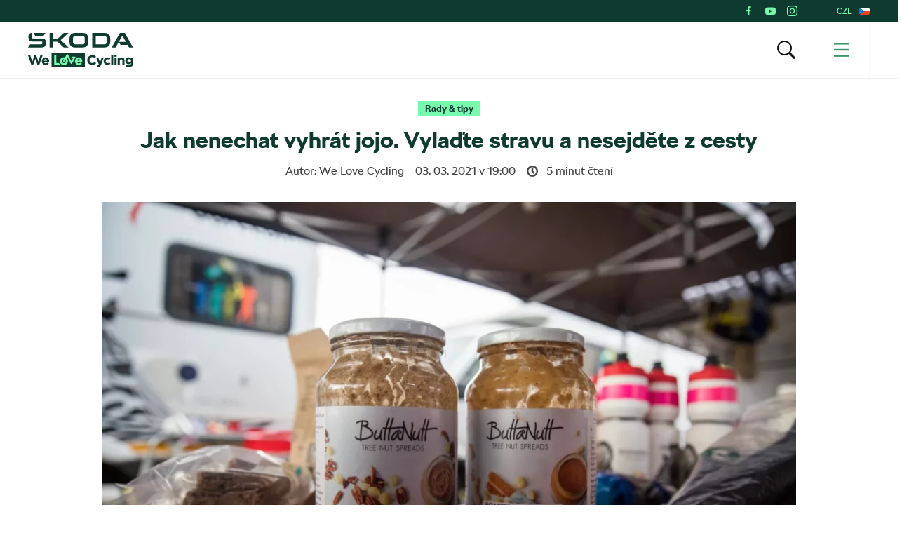

--- FILE ---
content_type: text/html; charset=UTF-8
request_url: https://www.welovecycling.com/cs/2021/03/03/jak-nenechat-vyhrat-jojo-vyladte-stravu-a-nesejdete-z-cesty/
body_size: 24890
content:
<!doctype html>
<html lang="cs-CZ">
    <head>
    <meta charset="utf-8">
    <meta http-equiv="x-ua-compatible" content="ie=edge">
    <meta name="viewport" content="width=device-width, initial-scale=1">
        <link rel="apple-touch-icon" href="https://www.welovecycling.com/app/themes/skoda-wlc-theme/favicons/apple-touch-icon-57x57.png?v=1" sizes="57x57">
    <link rel="apple-touch-icon" href="https://www.welovecycling.com/app/themes/skoda-wlc-theme/favicons/apple-touch-icon-60x60.png?v=1" sizes="60x60">
    <link rel="apple-touch-icon" href="https://www.welovecycling.com/app/themes/skoda-wlc-theme/favicons/apple-touch-icon-72x72.png?v=1" sizes="72x72">
    <link rel="apple-touch-icon" href="https://www.welovecycling.com/app/themes/skoda-wlc-theme/favicons/apple-touch-icon-76x76.png?v=1" sizes="76x76">
    <link rel="apple-touch-icon" href="https://www.welovecycling.com/app/themes/skoda-wlc-theme/favicons/apple-touch-icon-114x114.png?v=1" sizes="114x114">
    <link rel="apple-touch-icon" href="https://www.welovecycling.com/app/themes/skoda-wlc-theme/favicons/apple-touch-icon-144x144.png?v=1" sizes="144x144">
    <link rel="apple-touch-icon" href="https://www.welovecycling.com/app/themes/skoda-wlc-theme/favicons/apple-touch-icon-180x180.png?v=1" sizes="180x180">
    <link rel="icon" type="image/png" href="https://www.welovecycling.com/app/themes/skoda-wlc-theme/favicons/favicon-16x16.png?v=1" sizes="16x16">
    <link rel="icon" type="image/png" href="https://www.welovecycling.com/app/themes/skoda-wlc-theme/favicons/favicon-32x32.png?v=1" sizes="32x32">
    <link rel="icon" type="image/png" href="https://www.welovecycling.com/app/themes/skoda-wlc-theme/favicons/favicon-194x194.png?v=1" sizes="194x194">
    <link rel="manifest" href="https://www.welovecycling.com/app/themes/skoda-wlc-theme/favicons/manifest.json?v=1">
    <link rel="mask-icon" href="https://www.welovecycling.com/app/themes/skoda-wlc-theme/favicons/safari-pinned-tab.svg?v=1">
    <link rel="shortcut icon" href="https://www.welovecycling.com/app/themes/skoda-wlc-theme/favicons/favicon.ico?v=1">
    <meta name="apple-mobile-web-app-title" content="Škoda We Love Cycling">
    <meta name="application-name" content="Škoda We Love Cycling">
    <meta name="msapplication-TileColor" content="#ffffff">
    <meta name="msapplication-TileImage" content="https://www.welovecycling.com/app/themes/skoda-wlc-theme/favicons/mstile-144x144.png?v=1">
    <meta name="msapplication-config" content="https://www.welovecycling.com/app/themes/skoda-wlc-theme/favicons/browserconfig.xml?v=1">
    <meta name="theme-color" content="#ffffff">
    <meta name='robots' content='index, follow, max-snippet:-1, max-image-preview:large, max-video-preview:-1' />
	<style>img:is([sizes="auto" i], [sizes^="auto," i]) { contain-intrinsic-size: 3000px 1500px }</style>
	    <script>(function(w,d,s,l,i){w[l]=w[l]||[];w[l].push({'gtm.start':new Date().getTime(),event:'gtm.js'});var f=d.getElementsByTagName(s)[0],j=d.createElement(s),dl=l!='dataLayer'?'&l='+l:'';j.async=true;j.src='https://www.googletagmanager.com/gtm.js?id='+i+dl;f.parentNode.insertBefore(j,f);})(window,document,'script','dataLayer','GTM-NM5X2RX');</script><meta name='legal-entity-id' content='260' />
<script async defer type='text/javascript' src='https://cross.skoda-auto.com/sdrive/endpoint.js?v=3'></script>
        <script type="application/ld+json">
            {"@context":"http:\/\/www.schema.org","@type":"Article","name":"Jak nenechat vyhr\u00e1t jojo. Vyla\u010fte stravu a nesejd\u011bte z\u00a0cesty","url":"https:\/\/www.welovecycling.com\/cs\/2021\/03\/03\/jak-nenechat-vyhrat-jojo-vyladte-stravu-a-nesejdete-z-cesty\/","mainEntityOfPage":"https:\/\/www.welovecycling.com\/cs\/2021\/03\/03\/jak-nenechat-vyhrat-jojo-vyladte-stravu-a-nesejdete-z-cesty\/","author":{"@type":"Person","name":"We Love Cycling"},"headline":"Jak nenechat vyhr\u00e1t jojo. Vyla\u010fte stravu a nesejd\u011bte z\u00a0cesty","datePublished":"2021-03-03T21:00:03+02:00","image":["https:\/\/d2p6e6u75xmxt8.cloudfront.net\/13\/2020\/09\/wlc-bur\u00e1kov\u00e9-m\u00e1slo-j\u00eddlo-150x150.webp","https:\/\/d2p6e6u75xmxt8.cloudfront.net\/13\/2020\/09\/wlc-bur\u00e1kov\u00e9-m\u00e1slo-j\u00eddlo-300x200.webp","https:\/\/d2p6e6u75xmxt8.cloudfront.net\/13\/2020\/09\/wlc-bur\u00e1kov\u00e9-m\u00e1slo-j\u00eddlo-768x512.webp","https:\/\/d2p6e6u75xmxt8.cloudfront.net\/13\/2020\/09\/wlc-bur\u00e1kov\u00e9-m\u00e1slo-j\u00eddlo-1024x683.webp","https:\/\/d2p6e6u75xmxt8.cloudfront.net\/13\/2020\/09\/wlc-bur\u00e1kov\u00e9-m\u00e1slo-j\u00eddlo-1536x1024.webp","https:\/\/d2p6e6u75xmxt8.cloudfront.net\/13\/2020\/09\/wlc-bur\u00e1kov\u00e9-m\u00e1slo-j\u00eddlo.webp","https:\/\/d2p6e6u75xmxt8.cloudfront.net\/13\/2020\/09\/wlc-bur\u00e1kov\u00e9-m\u00e1slo-j\u00eddlo.webp","https:\/\/d2p6e6u75xmxt8.cloudfront.net\/13\/2020\/09\/wlc-bur\u00e1kov\u00e9-m\u00e1slo-j\u00eddlo.webp","https:\/\/d2p6e6u75xmxt8.cloudfront.net\/13\/2020\/09\/wlc-bur\u00e1kov\u00e9-m\u00e1slo-j\u00eddlo-272x182.webp"],"articleSection":["Rady &amp; tipy"],"dateModified":"2021-03-04T20:45:09+02:00","publisher":{"@type":"Organization","name":"\u0160koda We Love Cycling","logo":{"@type":"ImageObject","url":"https:\/\/d2p6e6u75xmxt8.cloudfront.net\/assets\/26.1.1\/skoda-wlc-theme\/dist\/images\/site-logo.png"}},"articleBody":"Stravovac\u00ed n\u00e1vyky maj\u00ed na na\u0161i kondici podobn\u00fd vliv jako tr\u00e9nink. A stejn\u011b jako m\u016f\u017eeme \u0161patn\u00fdm p\u0159\u00edstupem snadno zahodit v\u00fdsledky p\u0159\u00edpravy, lze i fauly na tal\u00ed\u0159i zni\u010dit efekty dlouh\u00e9ho procesu p\u0159i zm\u011bn\u011b diety. Jak nesej\u00edt z\u00a0t\u00e9 spr\u00e1vn\u00e9 cesty.\nPro n\u011bkoho nep\u0159edstavuje dodr\u017eov\u00e1n\u00ed vyty\u010den\u00e9ho stravovac\u00edho pl\u00e1nu probl\u00e9m, pro druh\u00e9ho m\u016f\u017ee b\u00fdt naopak u\u010din\u011bn\u00fdm peklem. Kde se stane nej\u010dast\u011bji chyba?\n\u201eB\u011bhem sv\u00e9 praxe jsem bohu\u017eel za\u017eil mnoho p\u0159\u00edpad\u016f, kdy nad\u0161en\u00ed nad nov\u00fdm \u017eivotn\u00edm stylem vydr\u017eelo jen p\u00e1r t\u00fddn\u016f \u010di m\u011bs\u00edc\u016f. A zjistil jsem, \u017ee snaha o lep\u0161\u00ed p\u0159\u00edstup ke stravov\u00e1n\u00ed krachuje ze \u010dty\u0159 d\u016fvod\u016f. Lid\u00e9 bu\u010f \u0161patn\u011b pl\u00e1nuj\u00ed, nastavuj\u00ed si \u0161patn\u00e9 c\u00edle, nemaj\u00ed pot\u0159ebnou podporu \u010di nev\u011bd\u00ed, jak se dostat z\u00a0prvotn\u00edch ne\u00fasp\u011bch\u016f. Proto jsem sestavil seznam tip\u016f, jak t\u011bmto negativn\u00edm efekt\u016fm zabr\u00e1nit,\u201c \u0159\u00edk\u00e1 nutri\u010dn\u00ed specialista Ji\u0159\u00ed Kalo\u010d.\nVykro\u010dte \u00fasp\u011bchu naproti\nM\u00e1te jasnou p\u0159edstavu, co budete tento t\u00fdden sn\u00eddat, ob\u011bdvat, ve\u010de\u0159et a sva\u010dit? Pokud jako odpov\u011b\u010f vyp\u00e1l\u00edte neur\u010dit\u00e9 \u201e\u00fapln\u011b ne\u201c, pak jsou va\u0161e \u0161ance na vykolejen\u00ed z nastaven\u00e9ho sm\u011bru pom\u011brn\u011b vysok\u00e9. Ano, pl\u00e1n nemus\u00ed v\u017edy stoprocentn\u011b vyj\u00edt. A je d\u016fle\u017eit\u00e9 um\u011bt improvizovat. Ale je opravdu dobr\u00e9 m\u00edt pl\u00e1n.\nPokud budete p\u0159i p\u0159\u00edprav\u011b j\u00eddla neust\u00e1le surfovat na vln\u011b improvizace, pak budete \u010delit poku\u0161en\u00ed, navrch za\u010dne z\u00edsk\u00e1vat lenost a va\u0161e snaha m\u016f\u017ee p\u0159ij\u00edt vnive\u010d.\nObjevte zdrav\u00e1 j\u00eddla, nezapome\u0148te ale na chu\u0165 \nPokud to mysl\u00edte s\u00a0\u00fapravou stravovac\u00edch n\u00e1vyk\u016f v\u00e1\u017en\u011b, mus\u00edte v\u00a0prvn\u00ed \u0159ad\u011b naj\u00edt \u0161k\u00e1lu potravin a j\u00eddel, kter\u00e1 budou pasovat do va\u0161eho dietn\u00edho pl\u00e1nu.\n\nRuku v\u00a0ruce s\u00a0t\u00edm ale mus\u00edte br\u00e1t tak\u00e9 ohled na to, aby v\u00e1m j\u00eddlo chutnalo. V\u00a0opa\u010dn\u00e9m p\u0159\u00edpad\u011b nebude va\u0161e sna\u017een\u00ed dlouhodob\u011b udr\u017eiteln\u00e9.\nPromyslete sva\u010dinky\nPokud hovo\u0159\u00edme o dodr\u017eov\u00e1n\u00ed dietn\u00edho pl\u00e1nu, nem\u016f\u017eeme opomenout sva\u010diny. I nejmen\u0161\u00ed denn\u00ed j\u00eddlo toti\u017e m\u016f\u017ee va\u0161i snahu tot\u00e1ln\u011b torp\u00e9dovat.\n\n        \n        Zdrav\u00ed a tr\u00e9nink\n    \n    \n        \n            \u010cty\u0159i tipy na sva\u010dinu na celodenn\u00ed cyklov\u00fdlet\n        \n    \n    \n\nNejpopul\u00e1rn\u011bj\u0161\u00ed zob\u00e1n\u00ed jako \u010dokol\u00e1dov\u00e9 ty\u010dinky, bonbony nebo su\u0161enky jsou toti\u017e pln\u00e9 cukr\u016f a kalori\u00ed. Podobn\u011b jako hlavn\u00ed j\u00eddla, i sva\u010diny budete muset pl\u00e1novat tak, abyste snadno doc\u00edlili zdrav\u00e9ho j\u00eddla.\nCo v\u00a0restauraci?\nAsi jen m\u00e1lokdo si dok\u00e1\u017ee zajistit j\u00eddlo stoprocentn\u011b z\u00a0vlastn\u00edch zdroj\u016f a ka\u017ed\u00fd se \u010das od \u010dasu stravujeme venku. Na tom nen\u00ed nic zvl\u00e1\u0161tn\u00edho, a nav\u00edc ani v\u00a0restauraci nemus\u00edte ustoupit ze sv\u00fdch stravovac\u00edch n\u00e1vyk\u016f.\n\n        \n        Zdrav\u00ed a tr\u00e9nink\n    \n    \n        \n            Je huben\u00fd cyklista v\u017edy nejrychlej\u0161\u00ed?\n        \n    \n    \n\nSamoz\u0159ejm\u011b, pokud p\u016fjdete slavit narozeniny, dejte si po\u0159\u00e1dn\u011b do trumpety. V\u017edy\u0165 je to jen jednou za rok.\nKdy\u017e ale vyraz\u00edte na pracovn\u00ed ob\u011bd nebo ve\u010de\u0159i s\u00a0partnerem, jd\u011bte do restaurace s\u00a0jasn\u00fdm pl\u00e1nem. Neobjedn\u00e1vejte si slazen\u00e9 n\u00e1poje, \u00a0dr\u017ete se j\u00eddel s\u00a0dostate\u010dnou d\u00e1vkou protein\u016f (vejce, fazole, hr\u00e1\u0161ek, s\u00fdr, maso), \u00a0p\u0159iobjednejte si sal\u00e1t, nebo zeleninovou pol\u00e9vku, &#8211; vyhn\u011bte se sma\u017een\u00fdm j\u00eddl\u016fm, dezert si d\u00e1vejte jen p\u0159i zvl\u00e1\u0161tn\u00edch p\u0159\u00edle\u017eitostech."}        </script>
        <link rel="alternate" href="https://welovecycling.skoda.be/fr" hreflang="be-fr" />
    <link rel="alternate" href="https://welovecycling.skoda.be/nl" hreflang="be-nl" />
    
	<!-- This site is optimized with the Yoast SEO Premium plugin v25.3 (Yoast SEO v25.6) - https://yoast.com/wordpress/plugins/seo/ -->
	<title>Jak nenechat vyhrát jojo. Vylaďte stravu a nesejděte z cesty | Škoda We Love Cycling - Česká republika</title>
	<meta name="description" content="Stravovací návyky mají na naši kondici podobný vliv jako trénink. Jak se vyvarovat faulů na talíři a nesejít z té správné cesty?" />
	<link rel="canonical" href="https://www.welovecycling.com/cs/2021/03/03/jak-nenechat-vyhrat-jojo-vyladte-stravu-a-nesejdete-z-cesty/" />
	<meta property="og:locale" content="cs_CZ" />
	<meta property="og:type" content="article" />
	<meta property="og:title" content="Jak nenechat vyhrát jojo. Vylaďte stravu a nesejděte z cesty" />
	<meta property="og:description" content="Stravovací návyky mají na naši kondici podobný vliv jako trénink. Jak se vyvarovat faulů na talíři a nesejít z té správné cesty?" />
	<meta property="og:url" content="https://www.welovecycling.com/cs/2021/03/03/jak-nenechat-vyhrat-jojo-vyladte-stravu-a-nesejdete-z-cesty/" />
	<meta property="og:site_name" content="Škoda We Love Cycling - Česká republika" />
	<meta property="article:published_time" content="2021-03-03T19:00:03+00:00" />
	<meta property="article:modified_time" content="2021-03-04T18:45:09+00:00" />
	<meta property="og:image" content="https://d2p6e6u75xmxt8.cloudfront.net/13/2020/09/wlc-burákové-máslo-jídlo.webp" />
	<meta property="og:image:width" content="1600" />
	<meta property="og:image:height" content="1067" />
	<meta property="og:image:type" content="image/webp" />
	<meta name="author" content="radekmalina" />
	<meta name="twitter:card" content="summary_large_image" />
	<meta name="twitter:label1" content="Written by" />
	<meta name="twitter:data1" content="We Love Cycling" />
	<meta name="twitter:label2" content="Est. reading time" />
	<meta name="twitter:data2" content="5" />
	<script type="application/ld+json" class="yoast-schema-graph">{"@context":"https://schema.org","@graph":[{"@type":"WebPage","@id":"https://www.welovecycling.com/cs/2021/03/03/jak-nenechat-vyhrat-jojo-vyladte-stravu-a-nesejdete-z-cesty/","url":"https://www.welovecycling.com/cs/2021/03/03/jak-nenechat-vyhrat-jojo-vyladte-stravu-a-nesejdete-z-cesty/","name":"Jak nenechat vyhrát jojo. Vylaďte stravu a nesejděte z cesty | Škoda We Love Cycling - Česká republika","isPartOf":{"@id":"https://www.welovecycling.com/cs/#website"},"primaryImageOfPage":{"@id":"https://www.welovecycling.com/cs/2021/03/03/jak-nenechat-vyhrat-jojo-vyladte-stravu-a-nesejdete-z-cesty/#primaryimage"},"image":{"@id":"https://www.welovecycling.com/cs/2021/03/03/jak-nenechat-vyhrat-jojo-vyladte-stravu-a-nesejdete-z-cesty/#primaryimage"},"thumbnailUrl":"https://d2p6e6u75xmxt8.cloudfront.net/13/2020/09/wlc-burákové-máslo-jídlo.webp","datePublished":"2021-03-03T19:00:03+00:00","dateModified":"2021-03-04T18:45:09+00:00","author":{"@id":"https://www.welovecycling.com/cs/#/schema/person/d9eeb0a378f3a7e4a6d12d2b536b04b8"},"description":"Stravovací návyky mají na naši kondici podobný vliv jako trénink. Jak se vyvarovat faulů na talíři a nesejít z té správné cesty?","inLanguage":"cs-CZ","potentialAction":[{"@type":"ReadAction","target":["https://www.welovecycling.com/cs/2021/03/03/jak-nenechat-vyhrat-jojo-vyladte-stravu-a-nesejdete-z-cesty/"]}]},{"@type":"ImageObject","inLanguage":"cs-CZ","@id":"https://www.welovecycling.com/cs/2021/03/03/jak-nenechat-vyhrat-jojo-vyladte-stravu-a-nesejdete-z-cesty/#primaryimage","url":"https://d2p6e6u75xmxt8.cloudfront.net/13/2020/09/wlc-burákové-máslo-jídlo.webp","contentUrl":"https://d2p6e6u75xmxt8.cloudfront.net/13/2020/09/wlc-burákové-máslo-jídlo.webp","width":1600,"height":1067},{"@type":"WebSite","@id":"https://www.welovecycling.com/cs/#website","url":"https://www.welovecycling.com/cs/","name":"Škoda We Love Cycling - Česká republika","description":"WeLoveCycling.cz je online magazín, který vám pravidelně přináší rady a tipy, zajímavé články, videa a jedinečné reportáže ze světa cyklistiky.","potentialAction":[{"@type":"SearchAction","target":{"@type":"EntryPoint","urlTemplate":"https://www.welovecycling.com/cs/?s={search_term_string}"},"query-input":{"@type":"PropertyValueSpecification","valueRequired":true,"valueName":"search_term_string"}}],"inLanguage":"cs-CZ"},{"@type":"Person","@id":"https://www.welovecycling.com/cs/#/schema/person/d9eeb0a378f3a7e4a6d12d2b536b04b8","name":"radekmalina","image":{"@type":"ImageObject","inLanguage":"cs-CZ","@id":"https://www.welovecycling.com/cs/#/schema/person/image/","url":"https://secure.gravatar.com/avatar/66994b632cb8c39a46b9f54afa3ae07201b678d32a54275b6f1c9ffec356bfc0?s=96&d=mm&r=g","contentUrl":"https://secure.gravatar.com/avatar/66994b632cb8c39a46b9f54afa3ae07201b678d32a54275b6f1c9ffec356bfc0?s=96&d=mm&r=g","caption":"radekmalina"},"url":"https://www.welovecycling.com/cs/author/radekmalina/"}]}</script>
	<!-- / Yoast SEO Premium plugin. -->


<link rel='dns-prefetch' href='//d2p6e6u75xmxt8.cloudfront.net' />
<link rel='dns-prefetch' href='//www.google.com' />
<link rel='stylesheet' id='ys/main-css' href='https://d2p6e6u75xmxt8.cloudfront.net/assets/26.1.1/skoda-wlc-theme/dist/styles/main.css' type='text/css' media='all' />
<link rel='stylesheet' id='lite-css-css' href='https://d2p6e6u75xmxt8.cloudfront.net/assets/26.1.1/skoda-wlc-theme/dist/styles/lite.css?ver=6.8.1' type='text/css' media='all' />
<link rel='stylesheet' id='elasticpress-related-posts-block-css' href='https://www.welovecycling.com/app/mu-plugins/elasticpress/dist/css/related-posts-block-styles.min.css?ver=3.6.6' type='text/css' media='all' />
<link rel='stylesheet' id='avenga-wpforms-styles-css' href='https://www.welovecycling.com/app/mu-plugins/avenga-wpforms-styles/style.css?ver=0.0.2' type='text/css' media='all' />
<link rel='stylesheet' id='ys-youtube-nocookie-css' href='https://www.welovecycling.com/app/mu-plugins/ys-youtube-nocookie/youtube-nocookie.css?ver=0.1.1' type='text/css' media='all' />
<link rel='stylesheet' id='ys/fonts-css' href='https://d2p6e6u75xmxt8.cloudfront.net/assets/26.1.1/skoda-wlc-theme/dist/styles/fonts.css' type='text/css' media='all' />
<link rel='stylesheet' id='ys_wp_plugin_skoda_banner_assets_publicassets_public_css-css' href='https://www.welovecycling.com/app/mu-plugins/skoda-banner/assets/dist/2193f05e2683baa4f517.css?ver=6.8.1' type='text/css' media='all' />
<script type="text/javascript" id="ys_wp_plugin_skoda_analytics_assets_publicassets_js-js-extra">
/* <![CDATA[ */
var ys_wp_plugin_skoda_analytics_assets_publicassets_js = {"debug":"","page":{"name":"Jak nenechat vyhr\u00e1t jojo. Vyla\u010fte stravu a nesejd\u011bte z\u00a0cesty | \u0160koda We Love Cycling - \u010cesk\u00e1 republika","language":"cs-cz","type":"Article","labels":{"categories":["Rady & tipy"],"global":["Cycling"]}},"importerBid":"260"};
/* ]]> */
</script>
<script defer async type="text/javascript" src="https://www.welovecycling.com/app/mu-plugins/skoda-analytics/assets/dist/cb3c6d0b10cdd78e6b91.js?ver=6.8.1" id="ys_wp_plugin_skoda_analytics_assets_publicassets_js-js"></script>
<script defer async type="text/javascript" src="https://d2p6e6u75xmxt8.cloudfront.net/assets/26.1.1/skoda-wlc-theme/dist/scripts/init.js?ver=6.8.1" id="init-js-js"></script>
<script type="text/javascript" id="ys-wp-data-store-js-extra">
/* <![CDATA[ */
var dataStore = {"storageCookieName":"b3740f9bcbfc72e2347042b58109669f"};
/* ]]> */
</script>
<script type="text/javascript" src="https://www.welovecycling.com/app/mu-plugins/data-store/js/dist/226370971fc7b079d011.js?ver=6.8.1" id="ys-wp-data-store-js"></script>
<script defer async type="text/javascript" src="https://www.google.com/recaptcha/api.js?onload=recaptchaLoaded&amp;render=explicit&amp;ver=6.8.1" id="google-recaptcha-js"></script>
<link rel="https://api.w.org/" href="https://www.welovecycling.com/cs/wp-json/" /><link rel="alternate" title="JSON" type="application/json" href="https://www.welovecycling.com/cs/wp-json/wp/v2/posts/11830" /><link rel="alternate" title="oEmbed (JSON)" type="application/json+oembed" href="https://www.welovecycling.com/cs/wp-json/oembed/1.0/embed?url=https%3A%2F%2Fwww.welovecycling.com%2Fcs%2F2021%2F03%2F03%2Fjak-nenechat-vyhrat-jojo-vyladte-stravu-a-nesejdete-z-cesty%2F" />
<link rel="alternate" title="oEmbed (XML)" type="text/xml+oembed" href="https://www.welovecycling.com/cs/wp-json/oembed/1.0/embed?url=https%3A%2F%2Fwww.welovecycling.com%2Fcs%2F2021%2F03%2F03%2Fjak-nenechat-vyhrat-jojo-vyladte-stravu-a-nesejdete-z-cesty%2F&#038;format=xml" />
    <meta property="og:image" content="https://d2p6e6u75xmxt8.cloudfront.net/13/2020/09/wlc-burákové-máslo-jídlo.webp">
    <meta property="og:image:width" content="1600">
    <meta property="og:image:height" content="1067">
    <style id="skoda-banners-inline">.banner-min-height{min-height:0px}@media(min-width:768px){.banner-min-height{min-height:0px}}@media(min-width:1024px){.banner-min-height{min-height:0px}}.sidebar .banner-min-height{min-height:0px}@media(min-width:768px){.sidebar .banner-min-height{min-height:0px}}@media(min-width:1024px){.sidebar .banner-min-height{min-height:0px}}</style><style id="wpforms-css-vars-root">
				:root {
					--wpforms-field-border-radius: 3px;
--wpforms-field-border-style: solid;
--wpforms-field-border-size: 1px;
--wpforms-field-background-color: #ffffff;
--wpforms-field-border-color: rgba( 0, 0, 0, 0.25 );
--wpforms-field-border-color-spare: rgba( 0, 0, 0, 0.25 );
--wpforms-field-text-color: rgba( 0, 0, 0, 0.7 );
--wpforms-field-menu-color: #ffffff;
--wpforms-label-color: rgba( 0, 0, 0, 0.85 );
--wpforms-label-sublabel-color: rgba( 0, 0, 0, 0.55 );
--wpforms-label-error-color: #d63637;
--wpforms-button-border-radius: 3px;
--wpforms-button-border-style: none;
--wpforms-button-border-size: 1px;
--wpforms-button-background-color: #066aab;
--wpforms-button-border-color: #066aab;
--wpforms-button-text-color: #ffffff;
--wpforms-page-break-color: #066aab;
--wpforms-background-image: none;
--wpforms-background-position: center center;
--wpforms-background-repeat: no-repeat;
--wpforms-background-size: cover;
--wpforms-background-width: 100px;
--wpforms-background-height: 100px;
--wpforms-background-color: rgba( 0, 0, 0, 0 );
--wpforms-background-url: none;
--wpforms-container-padding: 0px;
--wpforms-container-border-style: none;
--wpforms-container-border-width: 1px;
--wpforms-container-border-color: #000000;
--wpforms-container-border-radius: 3px;
--wpforms-field-size-input-height: 43px;
--wpforms-field-size-input-spacing: 15px;
--wpforms-field-size-font-size: 16px;
--wpforms-field-size-line-height: 19px;
--wpforms-field-size-padding-h: 14px;
--wpforms-field-size-checkbox-size: 16px;
--wpforms-field-size-sublabel-spacing: 5px;
--wpforms-field-size-icon-size: 1;
--wpforms-label-size-font-size: 16px;
--wpforms-label-size-line-height: 19px;
--wpforms-label-size-sublabel-font-size: 14px;
--wpforms-label-size-sublabel-line-height: 17px;
--wpforms-button-size-font-size: 17px;
--wpforms-button-size-height: 41px;
--wpforms-button-size-padding-h: 15px;
--wpforms-button-size-margin-top: 10px;
--wpforms-container-shadow-size-box-shadow: none;

				}
			</style></head>
    <body class="wp-singular post-template-default single single-post postid-11830 single-format-standard wp-theme-skoda-wlc-theme site-cs jak-nenechat-vyhrat-jojo-vyladte-stravu-a-nesejdete-z-cesty sidebar-shown" data-culture="cs-cz">
        <noscript><iframe src="https://www.googletagmanager.com/ns.html?id=GTM-NM5X2RX" height="0" width="0" style="display:none;visibility:hidden"></iframe></noscript>    <script>!function(e){var t=e.getElementsByTagName("script"),n=t[t.length-1],s=new XMLHttpRequest;s.onload=function(){var t=e.createElement("div");t.innerHTML=this.responseText,t.style.height="0",t.style.width="0",t.style.absolute="absolute",t.style.visibility="hidden",n.parentNode.insertBefore(t,n)},s.open("GET","https://d2p6e6u75xmxt8.cloudfront.net/assets/26.1.1/skoda-wlc-theme/dist/images/icons/svgstore.svg",!0),s.send()}(document);</script>
        <header class="header">
        <div class="toolbar">
            <div class="container">
                <div class="toolbar__panel">
                    <div class="toolbar__content">
                        <ul class="toolbar__items">
                                                                                        <li class="toolbar__socials">
                                    <ul class="toolbar__socials-items">
                                        <li><a href="https://www.facebook.com/welovecycling.cz/" target="_blank"><i class="icon icon-facebook"></i></a></li><li><a href="https://www.youtube.com/channel/UCYlNU_TDYjSiCFOvRXL6atw" target="_blank"><i class="icon icon-youtube"></i></a></li><li><a href="https://instagram.com/WeLoveCycling.cz" target="_blank"><i class="icon icon-instagram"></i></a></li>                                    </ul>
                                </li>
                                                        <li class="js-toolbar__country">
                                <span class="js-toolbar__country__label">CZE</span><svg class="js-toolbar__country__flag toolbar__flag font-icon"><use href="#flag_cze" xlink:href="#flag_cze"></use></svg>                            </li>
                        </ul>

                        <div class="toolbar__dropdowns">
                                                        <div class="toolbar__country">
                                <div class="toolbar__country-left"></div>
                                <div class="toolbar__country-wrapper">
                                    <ul>
                                                                                    <li>
                                                <a href="/wide/" title="Škoda We Love Cycling">
                                                    <div class='toolbar__country-name'>Global</div>
                                                    <svg class="toolbar__flag font-icon"><use href="#globe" xlink:href="#globe"></use></svg>                                                </a>
                                            </li>
                                                                                        <li>
                                                <a href="https://welovecycling.skoda.be" title="Belgium">
                                                    <div class='toolbar__country-name'>Bel</div>
                                                    <svg class="toolbar__flag font-icon"><use href="#flag_bel" xlink:href="#flag_bel"></use></svg>                                                </a>
                                            </li>
                                                                                        <li>
                                                <a href="/dk/" title="Škoda We Love Cycling - Danmark">
                                                    <div class='toolbar__country-name'>DEN</div>
                                                    <svg class="toolbar__flag font-icon"><use href="#flag_den" xlink:href="#flag_den"></use></svg>                                                </a>
                                            </li>
                                                                                        <li>
                                                <a href="/de/" title="Škoda We Love Cycling - Deutschland">
                                                    <div class='toolbar__country-name'>DEU</div>
                                                    <svg class="toolbar__flag font-icon"><use href="#flag_deu" xlink:href="#flag_deu"></use></svg>                                                </a>
                                            </li>
                                                                                        <li>
                                                <a href="/ee/" title="Škoda We Love Cycling - Estonia">
                                                    <div class='toolbar__country-name'>EST</div>
                                                    <svg class="toolbar__flag font-icon"><use href="#flag_est" xlink:href="#flag_est"></use></svg>                                                </a>
                                            </li>
                                                                                        <li>
                                                <a href="/es/" title="Škoda We Love Cycling - Spain">
                                                    <div class='toolbar__country-name'>ESP</div>
                                                    <svg class="toolbar__flag font-icon"><use href="#flag_esp" xlink:href="#flag_esp"></use></svg>                                                </a>
                                            </li>
                                                                                        <li>
                                                <a href="https://skodawelovecycling.fr" title="France">
                                                    <div class='toolbar__country-name'>Fra</div>
                                                    <svg class="toolbar__flag font-icon"><use href="#flag_fra" xlink:href="#flag_fra"></use></svg>                                                </a>
                                            </li>
                                                                                        <li>
                                                <a href="/gr/" title="Škoda We Love Cycling - Greece">
                                                    <div class='toolbar__country-name'>GRC</div>
                                                    <svg class="toolbar__flag font-icon"><use href="#flag_grc" xlink:href="#flag_grc"></use></svg>                                                </a>
                                            </li>
                                                                                        <li>
                                                <a href="/ie/" title="Škoda We Love Cycling - Ireland">
                                                    <div class='toolbar__country-name'>IRE</div>
                                                    <svg class="toolbar__flag font-icon"><use href="#flag_ire" xlink:href="#flag_ire"></use></svg>                                                </a>
                                            </li>
                                                                                        <li>
                                                <a href="/hu/" title="Škoda We Love Cycling - Magyarország">
                                                    <div class='toolbar__country-name'>HUN</div>
                                                    <svg class="toolbar__flag font-icon"><use href="#flag_hun" xlink:href="#flag_hun"></use></svg>                                                </a>
                                            </li>
                                                                                        <li>
                                                <a href="/nl/" title="Škoda - We Love Cycling - Netherland">
                                                    <div class='toolbar__country-name'>NLD</div>
                                                    <svg class="toolbar__flag font-icon"><use href="#flag_nld" xlink:href="#flag_nld"></use></svg>                                                </a>
                                            </li>
                                                                                        <li>
                                                <a href="/no/" title="Škoda We Love Cycling - Norge">
                                                    <div class='toolbar__country-name'>NOR</div>
                                                    <svg class="toolbar__flag font-icon"><use href="#flag_nor" xlink:href="#flag_nor"></use></svg>                                                </a>
                                            </li>
                                                                                        <li>
                                                <a href="/pl/" title="Škoda We Love Cycling - Poland">
                                                    <div class='toolbar__country-name'>POL</div>
                                                    <svg class="toolbar__flag font-icon"><use href="#flag_pol" xlink:href="#flag_pol"></use></svg>                                                </a>
                                            </li>
                                                                                        <li>
                                                <a href="/sk/" title="Škoda We Love Cycling Slovensko">
                                                    <div class='toolbar__country-name'>SVK</div>
                                                    <svg class="toolbar__flag font-icon"><use href="#flag_svk" xlink:href="#flag_svk"></use></svg>                                                </a>
                                            </li>
                                                                                        <li>
                                                <a href="/se/" title="Škoda - We Love Cycling - Sweden">
                                                    <div class='toolbar__country-name'>SWE</div>
                                                    <svg class="toolbar__flag font-icon"><use href="#flag_swe" xlink:href="#flag_swe"></use></svg>                                                </a>
                                            </li>
                                                                                        <li>
                                                <a href="/uk/" title="Škoda We Love Cycling  - United Kingdom">
                                                    <div class='toolbar__country-name'>GBR</div>
                                                    <svg class="toolbar__flag font-icon"><use href="#flag_gbr" xlink:href="#flag_gbr"></use></svg>                                                </a>
                                            </li>
                                                                                </ul>
                                </div>
                            </div>
                        </div>
                    </div>
                </div>
            </div>
        </div>
        <nav class='sa-menu' role='navigation'>
    <div class='sa-menu__scroller'>
        <div class='container sa-menu__navbar-container'>
            <header class='sa-menu__navbar'>
                <a href='https://www.welovecycling.com/cs/' title='Škoda We Love Cycling - Česká republika' class='sa-menu__navbar__item'>
                    <svg class='sa-menu__logo sa-menu_logo-main' xmlns="http://www.w3.org/2000/svg" fill="none" viewBox="0 0 150 49">
                        <path fill="#0E3A2F" d="m0 20.68 2.77-4.38h16.06c.9 0 1.5-.59 1.5-1.49v-2.53H6.53C2.4 12.28.6 10.48.6 6.49V4.77C.6 1.8 2.37 0 5.18 0h.32v6.41c0 .9.6 1.49 1.5 1.49h13.37c3.05 0 4.87 1.8 4.87 4.73v2.26c0 3.87-1.94 5.79-5.94 5.79H0Zm96.4-4.46h12.41c2.06 0 3.36-1.25 3.36-3.2V7.66c0-1.95-1.3-3.2-3.36-3.2H96.4v11.76Zm-5 4.46V0h17.53c5.22 0 8.23 2.97 8.23 7.9v4.88c0 4.93-3 7.9-8.23 7.9H91.41Zm-24.2-4.46h10.48c1.9 0 3.13-1.17 3.13-3V7.46c0-1.84-1.23-3.01-3.13-3.01H67.2c-1.9 0-3.12 1.17-3.12 3v5.75c0 1.84 1.22 3.01 3.12 3.01Zm10.6 4.46H67.08c-5.06 0-7.99-2.9-7.99-7.7V7.7c0-4.8 2.93-7.7 8-7.7H77.8c5.06 0 7.99 2.9 7.99 7.7v5.28c0 4.8-2.93 7.7-7.99 7.7Zm41.45 0L131 0h6.92l11.75 20.68h-5.7l-2.01-3.56h-10.01l-2.7-4.22-4.42 7.78h-5.58Zm10.13-8.02h10.05l-5.03-8.79-5.02 8.8ZM10.4 4.3 7.56 0h17.2L22 4.3H10.4Zm20.37 16.38V0h4.99v8.05h6.6L50.94 0h6.6l-10.9 10.28 11.1 10.4h-7l-8.58-8.17h-6.4v8.17h-4.99ZM17.55 31.83l-2.83 9.12-3.05-9.15H9.1l-3.06 9.15-2.82-9.12H0L4.66 45.4h2.6l3.08-8.8 3.08 8.8h2.61l4.66-13.56h-3.14Zm12.46 8.62c0-2.94-1.6-5.63-5.12-5.63-3.06 0-5.2 2.43-5.2 5.4v.04c0 3.17 2.34 5.36 5.5 5.36 1.9 0 3.31-.74 4.3-1.94l-1.71-1.49a3.46 3.46 0 0 1-2.55 1.06c-1.34 0-2.28-.69-2.57-2.03h7.31c.03-.27.04-.54.04-.77m-7.4-1.06c.24-1.34 1.05-2.21 2.28-2.21 1.24 0 2.04.89 2.22 2.2h-4.5ZM133.92 34.82c-1.51 0-2.4.79-3.08 1.66v-1.47h-2.98V45.4h2.98V39.6c0-1.4.73-2.11 1.86-2.11 1.14 0 1.8.72 1.8 2.11v5.79h2.99v-6.72c0-2.38-1.32-3.85-3.57-3.85m12.76.2v1.35a4.28 4.28 0 0 0-3.39-1.55 4.6 4.6 0 0 0-4.67 4.84v.04a4.58 4.58 0 0 0 4.67 4.83c1.59 0 2.55-.63 3.44-1.68v.5c0 1.86-.97 2.83-3 2.83-1.4 0-2.48-.35-3.56-.95l-1.02 2.2c1.34.7 2.94 1.1 4.65 1.1 2.04 0 3.55-.43 4.53-1.4.88-.87 1.33-2.23 1.33-4.08V35h-2.98Zm.05 4.68c0 1.41-1.12 2.4-2.57 2.4-1.45 0-2.55-.97-2.55-2.4v-.04c0-1.41 1.1-2.4 2.55-2.4 1.45 0 2.57.99 2.57 2.4v.04Zm-33.47 3.38c-1.63 0-2.67-1.27-2.67-2.86v-.04c0-1.53 1.06-2.82 2.55-2.82 1.07 0 1.73.44 2.4 1.14l1.82-1.94a5.19 5.19 0 0 0-4.2-1.74 5.36 5.36 0 0 0-5.51 5.4v.04a5.33 5.33 0 0 0 5.47 5.36c2.1 0 3.28-.8 4.3-1.9l-1.75-1.74c-.72.68-1.41 1.1-2.41 1.1m-8.4-8.07-2.3 7.07-2.39-7.07h-3.15l4.12 10.41c-.26.53-.53.68-1.04.68-.4 0-.89-.17-1.28-.4l-1 2.12c.77.45 1.57.72 2.65.72 1.78 0 2.65-.8 3.45-2.9L107.96 35h-3.1Zm13.66 10.38h2.98V31.26h-2.98v14.13Zm4.67 0h2.98V35h-2.98V45.4ZM91.5 42.87c-2.36 0-3.98-1.94-3.98-4.26v-.04c0-2.32 1.67-4.22 3.98-4.22a5.1 5.1 0 0 1 3.5 1.53l1.93-2.19a7.14 7.14 0 0 0-5.41-2.09 6.94 6.94 0 0 0-7.16 7.01v.04c0 3.89 3 6.97 7.04 6.97 2.65 0 4.22-.93 5.63-2.42l-1.93-1.92c-1.07.97-2.03 1.59-3.6 1.59M81.1 28.68H33.4v19.86H81.1V28.68Z"/>
                        <path fill="#78FAAE" d="M43.64 42.67h-3.37V31.83h-3.03v13.55h8.74l-2.34-2.71ZM66.9 40.24c0 3.18 2.34 5.38 5.5 5.38a5.3 5.3 0 0 0 4.3-1.94l-1.7-1.5a3.47 3.47 0 0 1-2.56 1.07c-1.33 0-2.28-.7-2.57-2.04h7.33c.02-.27.04-.54.04-.77 0-2.95-1.61-5.65-5.13-5.65-3.07 0-5.2 2.44-5.2 5.42v.03Zm5.21-3.08c1.26 0 2.04.9 2.22 2.21h-4.5c.24-1.34 1.04-2.2 2.28-2.2ZM51.07 45.62h.07c3.27 0 5.69-2.39 5.69-5.38v-.03c0-1.69-.78-3.2-2.04-4.18l1.13-2.05 4.76 9.38a1.22 1.22 0 0 0 2.16.02l5.12-9.73h-4.98a1.2 1.2 0 0 0-1.21 1.2c0 .65.54 1.2 1.21 1.2h.99l-2.18 4.14-4.75-9.33a1.22 1.22 0 0 0-2.15-.04l-2.28 4.15a6.39 6.39 0 0 0-1.5-.18c-3.29 0-5.73 2.43-5.73 5.42v.03c0 3 2.42 5.38 5.69 5.38Zm-2.74-5.45c0-1.54 1.02-2.83 2.74-2.83h.23l-1.26 2.3c-.32.58-.1 1.3.49 1.62.59.31 1.32.1 1.64-.48l1.24-2.26c.3.47.47 1.04.47 1.65v.04c0 1.53-1.12 2.87-2.77 2.87s-2.77-1.34-2.77-2.87v-.04Z"/>
                        <path fill="#0E3A2F" d="M126.27 31.25h-3.17v2.64h3.17v-2.64Z"/>
                    </svg>
                </a>
                <div class='sa-menu__navbar__spacer'></div>
                <section class='sa-menu__search'>
                    <form method="get" action="https://www.welovecycling.com/cs/" class='sa-menu__search__form'>
                        <input
                            class='sa-menu__search__input'
                            id='js-suggestions-input'
                            type='text'
                            name='s'
                            value=''
                            placeholder='Hledat (například Trasa, bezpečnost, e-kola)'
                            autocomplete='off'
                            required='required' />
                        <button class='sa-menu__search-activator sa-menu__search__close' type="button" title='Hledat (například Trasa, bezpečnost, e-kola)'><i class="icon icon-close"></i></button>
                        <button class='sa-menu__search__submit' type='submit' title='Hledat (například Trasa, bezpečnost, e-kola)'></button>
                    </form>
                    <div class='sa-menu__search__suggestions' id='suggestions'>
                        <dl id='js-suggestions-articles' class='u-hidden sa-menu__search__suggestions__category sa-menu__search__suggestions__category--hidden'>
                            <dt class='sa-menu__search__suggestions__title'>
                                <svg class="sa-menu__search__suggestions__icon font-icon"><use href="#articles" xlink:href="#articles"></use></svg>                                Články                            </dt>
                            <dd class='sa-menu__search__suggestions__results'></dd>
                        </dl>
                        <dl id='js-suggestions-tags' class='u-hidden sa-menu__search__suggestions__category sa-menu__search__suggestions__category--hidden'>
                            <dt class='sa-menu__search__suggestions__title'>
                                <svg class="sa-menu__search__suggestions__icon font-icon"><use href="#tags" xlink:href="#tags"></use></svg>                                Tagy/Označení
                            </dt>
                            <dd class='sa-menu__search__suggestions__results'></dd>
                        </dl>
                        <dl id='js-suggestions-categories' class='u-hidden sa-menu__search__suggestions__category sa-menu__search__suggestions__category--hidden'>
                            <dt class='sa-menu__search__suggestions__title'>
                                <svg class="sa-menu__search__suggestions__icon font-icon"><use href="#categories" xlink:href="#categories"></use></svg>                                Kategorie                            </dt>
                            <dd class='sa-menu__search__suggestions__results'></dd>
                        </dl>
                    </div>
                </section>
                <button class='sa-menu__navbar__item sa-menu__button sa-menu__search-activator' type='button' title='Hledat (například Trasa, bezpečnost, e-kola)'>
                    <i class="icon icon-search"></i>
                </button>
                <button class='sa-menu__navbar__item sa-menu__button sa-menu__activator' type='button' title='Menu'>
                    <svg
                        class='sa-menu__activator__icon'
                        version='1.1'
                        viewBox='0 0 100 100'
                        xmlns='http://www.w3.org/2000/svg'
                        xmlns:xlink='http://www.w3.org/1999/xlink'
                        xml:space='preserve'
                    >
                        <rect class='top' fill='currentColor' y='5.2' width='100' height='11' />
                        <rect class='middle' fill='currentColor' y='44.5' width='100' height='11'/>
                        <rect class='bottom' fill='currentColor' y='83.8' width='100' height='11'/>
                    </svg>
                </button>
            </header>
        </div>
        <div class='sa-menu__content-container'>
            <div class='sa-menu__content-wrapper'>
                <ul class='sa-menu__content'>
                    <li data-id="31189" class="menu-item menu-item-type-post_type menu-item-object-page sa-menu__item"><a class="menu-item" href="https://www.welovecycling.com/cs/130-anniversary/">Škoda a Cyklistika</a></li><li data-id="1146" data-has-submenu="true" class="menu-item menu-item-type-custom menu-item-object-custom sa-menu__item sa-menu__item--has-children"><span class="menu-item">Cyklovýlety</span><svg class="sa-menu__item__arrow font-icon"><use href="#caret" xlink:href="#caret"></use></svg></li><ul class="sa-menu__submenu" data-parent-id="1146"><li data-id="1467" class="menu-item menu-item-type-taxonomy menu-item-object-category sa-menu__item"><a class="menu-item" href="https://www.welovecycling.com/cs/category/https-www-welovecycling-com-cs-otestovano-jizdou/tipy-na-vylet/">Tipy na výlet</a></li><li data-id="1465" class="menu-item menu-item-type-custom menu-item-object-custom sa-menu__item"><a class="menu-item" href="https://www.welovecycling.com/cs/otestovano-jizdou/?lat=49.490489052260074&lng=15.224188281250006&radius=414.7234754782617&zoom=7">Mapa tras na výlet i na trénink</a></li><li data-id="27054" class="menu-item menu-item-type-taxonomy menu-item-object-category sa-menu__item"><a class="menu-item" href="https://www.welovecycling.com/cs/category/wlc-cz-kavarny/">WLC.cz kavárny</a></li></ul><li data-id="76" data-has-submenu="true" class="menu-item menu-item-type-custom menu-item-object-custom sa-menu__item sa-menu__item--has-children"><span class="menu-item">Témata</span><svg class="sa-menu__item__arrow font-icon"><use href="#caret" xlink:href="#caret"></use></svg></li><ul class="sa-menu__submenu" data-parent-id="76"><li data-id="29692" class="menu-item menu-item-type-post_type menu-item-object-page sa-menu__item"><a class="menu-item" href="https://www.welovecycling.com/cs/tour-de-france-2025/">Tour de France 2025</a></li><li data-id="464" class="menu-item menu-item-type-custom menu-item-object-custom sa-menu__item"><a class="menu-item" href="http://www.welovecycling.com/cs/category/rady-tipy/">Rady & tipy</a></li><li data-id="279" class="menu-item menu-item-type-custom menu-item-object-custom sa-menu__item"><a class="menu-item" href="https://www.welovecycling.com/cs/category/zdravi-a-trenink/">Zdraví & trénink</a></li><li data-id="23938" class="menu-item menu-item-type-taxonomy menu-item-object-category sa-menu__item"><a class="menu-item" href="https://www.welovecycling.com/cs/category/servis/">Servis kola</a></li><li data-id="278" class="menu-item menu-item-type-custom menu-item-object-custom sa-menu__item"><a class="menu-item" href="https://www.welovecycling.com/cs/category/horska-cyklistika/">Horská cyklistika / MTB</a></li><li data-id="275" class="menu-item menu-item-type-custom menu-item-object-custom sa-menu__item"><a class="menu-item" href="https://www.welovecycling.com/cs/category/silnicni-cyklistika/">Silniční cyklistika</a></li><li data-id="276" class="menu-item menu-item-type-custom menu-item-object-custom sa-menu__item"><a class="menu-item" href="https://www.welovecycling.com/cs/category/zeny/">Ženy</a></li><li data-id="4832" class="menu-item menu-item-type-taxonomy menu-item-object-category sa-menu__item"><a class="menu-item" href="https://www.welovecycling.com/cs/category/https-www-welovecycling-com-cs-category-zabava/">Zábava</a></li><li data-id="8918" class="menu-item menu-item-type-post_type menu-item-object-page sa-menu__item"><a class="menu-item" href="https://www.welovecycling.com/cs/category-pumptrack/">Pumptrack</a></li></ul><li data-id="5553" class="menu-item menu-item-type-post_type menu-item-object-page sa-menu__item"><a class="menu-item" href="https://www.welovecycling.com/cs/category-tv/">Videa</a></li><li data-id="20970" class="menu-item menu-item-type-custom menu-item-object-custom sa-menu__item"><a class="menu-item" href="https://eshop.skoda-auto.cz/cyklistika/c/skodaCycling?utm_source=WLC&utm_medium=link&utm_campaign=wlc_2023&utm_id=wlc_2023">E-shop</a></li><li data-id="201" class="menu-item menu-item-type-post_type menu-item-object-page sa-menu__item"><a class="menu-item" href="https://www.welovecycling.com/cs/o-nas/">O nás</a></li>                    <li class='sa-menu__item sa-menu__item--countries sa-menu__item--has-children' data-id='countries' data-has-submenu='true'>
                        <span class='menu-item sa-menu__item__country'>
                            Country                            <svg class="sa-menu__item__country__icon font-icon"><use href="#globe" xlink:href="#globe"></use></svg>                        </span>
                        <svg class="sa-menu__item__arrow font-icon"><use href="#caret" xlink:href="#caret"></use></svg>                    </li>
                    <ul class='sa-menu__submenu' data-parent-id='countries'>
                                                <li class='sa-menu__item'>
                            <a class='menu-item sa-menu__item__country' href='/wide/' title='Škoda We Love Cycling'>
                                <svg class="sa-menu__item__flag font-icon"><use href="#globe" xlink:href="#globe"></use></svg>                                Global                            </a>
                        </li>
                                                <li class='sa-menu__item'>
                            <a class='menu-item sa-menu__item__country' href='https://welovecycling.skoda.be' title='Belgium'>
                                <svg class="sa-menu__item__flag font-icon"><use href="#flag_bel" xlink:href="#flag_bel"></use></svg>                                Belgium                            </a>
                        </li>
                                                <li class='sa-menu__item'>
                            <a class='menu-item sa-menu__item__country' href='/dk/' title='Škoda We Love Cycling - Danmark'>
                                <svg class="sa-menu__item__flag font-icon"><use href="#flag_den" xlink:href="#flag_den"></use></svg>                                Danmark                            </a>
                        </li>
                                                <li class='sa-menu__item'>
                            <a class='menu-item sa-menu__item__country' href='/de/' title='Škoda We Love Cycling - Deutschland'>
                                <svg class="sa-menu__item__flag font-icon"><use href="#flag_deu" xlink:href="#flag_deu"></use></svg>                                Deutschland                            </a>
                        </li>
                                                <li class='sa-menu__item'>
                            <a class='menu-item sa-menu__item__country' href='/ee/' title='Škoda We Love Cycling - Estonia'>
                                <svg class="sa-menu__item__flag font-icon"><use href="#flag_est" xlink:href="#flag_est"></use></svg>                                Eesti                            </a>
                        </li>
                                                <li class='sa-menu__item'>
                            <a class='menu-item sa-menu__item__country' href='/es/' title='Škoda We Love Cycling - Spain'>
                                <svg class="sa-menu__item__flag font-icon"><use href="#flag_esp" xlink:href="#flag_esp"></use></svg>                                España                            </a>
                        </li>
                                                <li class='sa-menu__item'>
                            <a class='menu-item sa-menu__item__country' href='https://skodawelovecycling.fr' title='France'>
                                <svg class="sa-menu__item__flag font-icon"><use href="#flag_fra" xlink:href="#flag_fra"></use></svg>                                France                            </a>
                        </li>
                                                <li class='sa-menu__item'>
                            <a class='menu-item sa-menu__item__country' href='/gr/' title='Škoda We Love Cycling - Greece'>
                                <svg class="sa-menu__item__flag font-icon"><use href="#flag_grc" xlink:href="#flag_grc"></use></svg>                                Greece                            </a>
                        </li>
                                                <li class='sa-menu__item'>
                            <a class='menu-item sa-menu__item__country' href='/ie/' title='Škoda We Love Cycling - Ireland'>
                                <svg class="sa-menu__item__flag font-icon"><use href="#flag_ire" xlink:href="#flag_ire"></use></svg>                                Ireland                            </a>
                        </li>
                                                <li class='sa-menu__item'>
                            <a class='menu-item sa-menu__item__country' href='/hu/' title='Škoda We Love Cycling - Magyarország'>
                                <svg class="sa-menu__item__flag font-icon"><use href="#flag_hun" xlink:href="#flag_hun"></use></svg>                                Magyarország                            </a>
                        </li>
                                                <li class='sa-menu__item'>
                            <a class='menu-item sa-menu__item__country' href='/nl/' title='Škoda - We Love Cycling - Netherland'>
                                <svg class="sa-menu__item__flag font-icon"><use href="#flag_nld" xlink:href="#flag_nld"></use></svg>                                Nederland                            </a>
                        </li>
                                                <li class='sa-menu__item'>
                            <a class='menu-item sa-menu__item__country' href='/no/' title='Škoda We Love Cycling - Norge'>
                                <svg class="sa-menu__item__flag font-icon"><use href="#flag_nor" xlink:href="#flag_nor"></use></svg>                                Norge                            </a>
                        </li>
                                                <li class='sa-menu__item'>
                            <a class='menu-item sa-menu__item__country' href='/pl/' title='Škoda We Love Cycling - Poland'>
                                <svg class="sa-menu__item__flag font-icon"><use href="#flag_pol" xlink:href="#flag_pol"></use></svg>                                Polska                            </a>
                        </li>
                                                <li class='sa-menu__item'>
                            <a class='menu-item sa-menu__item__country' href='/sk/' title='Škoda We Love Cycling Slovensko'>
                                <svg class="sa-menu__item__flag font-icon"><use href="#flag_svk" xlink:href="#flag_svk"></use></svg>                                Slovensko                            </a>
                        </li>
                                                <li class='sa-menu__item'>
                            <a class='menu-item sa-menu__item__country' href='/se/' title='Škoda - We Love Cycling - Sweden'>
                                <svg class="sa-menu__item__flag font-icon"><use href="#flag_swe" xlink:href="#flag_swe"></use></svg>                                Sverige                            </a>
                        </li>
                                                <li class='sa-menu__item'>
                            <a class='menu-item sa-menu__item__country' href='/uk/' title='Škoda We Love Cycling  - United Kingdom'>
                                <svg class="sa-menu__item__flag font-icon"><use href="#flag_gbr" xlink:href="#flag_gbr"></use></svg>                                United Kingdom                            </a>
                        </li>
                                            </ul>
                    <li class='sa-menu__item sa-menu__item--skoda-credits'>
                        <div>
                            <span>Přiváží</span>
                            <a href='http://www.skoda-auto.cz/' target='_blank'>
                                <svg class="sa-menu__logo" fill="none" xmlns="http://www.w3.org/2000/svg" viewBox="0 0 120 16">
                                    <path  d="m0 16 2.223-3.387h12.894c.73 0 1.207-.454 1.207-1.15V9.497H5.24C1.937 9.497.476 8.106.476 5.021V3.69C.476 1.391 1.906 0 4.16 0h.254v4.96c0 .696.477 1.15 1.207 1.15h10.734c2.446 0 3.907 1.39 3.907 3.66v1.754c0 2.994-1.556 4.476-4.764 4.476H0Zm77.265-3.448h9.972c1.652 0 2.7-.968 2.7-2.48V5.928c0-1.512-1.048-2.48-2.7-2.48h-9.972v9.104ZM73.264 16V0h14.069c4.192 0 6.606 2.299 6.606 6.11v3.78c0 3.811-2.414 6.11-6.606 6.11h-14.07Zm-19.392-3.448h8.416c1.524 0 2.509-.907 2.509-2.329V5.777c0-1.422-.985-2.329-2.509-2.329h-8.416c-1.524 0-2.509.907-2.509 2.329v4.446c0 1.422.985 2.329 2.509 2.329ZM62.383 16h-8.606c-4.065 0-6.415-2.238-6.415-5.958V5.958c0-3.72 2.35-5.958 6.415-5.958h8.606c4.065 0 6.415 2.238 6.415 5.958v4.084c0 3.72-2.35 5.958-6.415 5.958Zm33.195 0 9.432-16h5.558L120 16h-4.573l-1.62-2.752h-8.035l-2.159-3.267L100.056 16h-4.478Zm8.13-6.2h8.067l-4.034-6.806-4.033 6.806ZM8.352 3.327 6.066 0H19.88l-2.224 3.327H8.352ZM24.665 16V0h4.002v6.23h5.303L40.862 0h5.303L37.4 7.955 46.324 16h-5.621L33.81 9.679h-5.145V16h-4.001Z" fill="#78FAAE"/>
                                </svg>
                            </a>
                        </div>
                    </li>
                </ul>
                <div class='sa-menu__submenu-slider'>
                    <ul class="sa-menu__submenu" data-parent-id="1146"><li data-id="1467" class="menu-item menu-item-type-taxonomy menu-item-object-category sa-menu__item"><a class="menu-item" href="https://www.welovecycling.com/cs/category/https-www-welovecycling-com-cs-otestovano-jizdou/tipy-na-vylet/">Tipy na výlet</a></li><li data-id="1465" class="menu-item menu-item-type-custom menu-item-object-custom sa-menu__item"><a class="menu-item" href="https://www.welovecycling.com/cs/otestovano-jizdou/?lat=49.490489052260074&lng=15.224188281250006&radius=414.7234754782617&zoom=7">Mapa tras na výlet i na trénink</a></li><li data-id="27054" class="menu-item menu-item-type-taxonomy menu-item-object-category sa-menu__item"><a class="menu-item" href="https://www.welovecycling.com/cs/category/wlc-cz-kavarny/">WLC.cz kavárny</a></li></ul><ul class="sa-menu__submenu" data-parent-id="76"><li data-id="29692" class="menu-item menu-item-type-post_type menu-item-object-page sa-menu__item"><a class="menu-item" href="https://www.welovecycling.com/cs/tour-de-france-2025/">Tour de France 2025</a></li><li data-id="464" class="menu-item menu-item-type-custom menu-item-object-custom sa-menu__item"><a class="menu-item" href="http://www.welovecycling.com/cs/category/rady-tipy/">Rady & tipy</a></li><li data-id="279" class="menu-item menu-item-type-custom menu-item-object-custom sa-menu__item"><a class="menu-item" href="https://www.welovecycling.com/cs/category/zdravi-a-trenink/">Zdraví & trénink</a></li><li data-id="23938" class="menu-item menu-item-type-taxonomy menu-item-object-category sa-menu__item"><a class="menu-item" href="https://www.welovecycling.com/cs/category/servis/">Servis kola</a></li><li data-id="278" class="menu-item menu-item-type-custom menu-item-object-custom sa-menu__item"><a class="menu-item" href="https://www.welovecycling.com/cs/category/horska-cyklistika/">Horská cyklistika / MTB</a></li><li data-id="275" class="menu-item menu-item-type-custom menu-item-object-custom sa-menu__item"><a class="menu-item" href="https://www.welovecycling.com/cs/category/silnicni-cyklistika/">Silniční cyklistika</a></li><li data-id="276" class="menu-item menu-item-type-custom menu-item-object-custom sa-menu__item"><a class="menu-item" href="https://www.welovecycling.com/cs/category/zeny/">Ženy</a></li><li data-id="4832" class="menu-item menu-item-type-taxonomy menu-item-object-category sa-menu__item"><a class="menu-item" href="https://www.welovecycling.com/cs/category/https-www-welovecycling-com-cs-category-zabava/">Zábava</a></li><li data-id="8918" class="menu-item menu-item-type-post_type menu-item-object-page sa-menu__item"><a class="menu-item" href="https://www.welovecycling.com/cs/category-pumptrack/">Pumptrack</a></li></ul>                </div>
                <div class='sa-menu__preview'>
                    <div class="sa-menu__preview__item sa-menu__preview__item--no-icon" data-parent-id="31189">
            <div class="sa-menu__preview__image"><img loading="lazy" class="sa-menu" src="https://d2p6e6u75xmxt8.cloudfront.net/13/2026/01/WLC_130_website_menu_wide_tiny_.webp" alt="Menu item preview" srcset="https://d2p6e6u75xmxt8.cloudfront.net/13/2026/01/WLC_130_website_menu_wide_tiny_.webp 1000w, https://d2p6e6u75xmxt8.cloudfront.net/13/2026/01/WLC_130_website_menu_wide_tiny_-300x169.webp 300w, https://d2p6e6u75xmxt8.cloudfront.net/13/2026/01/WLC_130_website_menu_wide_tiny_-768x432.webp 768w, https://d2p6e6u75xmxt8.cloudfront.net/13/2026/01/WLC_130_website_menu_wide_tiny_-400x225.webp 400w" sizes="(min-width: 768px) 750px, 100vw" /></div>
            <div class="sa-menu__preview__info">
                <div class="sa-menu__preview__icon"></div>
                <div class="sa-menu__preview__description">
                    <div class="sa-menu__preview__description__text"><p>Objev, jak dva vášniví cyklisté odstartovali cestu od kol k automobilům.</p>
</div>
                </div>
            </div>
        </div><div class="sa-menu__preview__item sa-menu__preview__item--no-icon sa-menu__preview__item--no-preview" data-parent-id="1146">
            <div class="sa-menu__preview__image"></div>
            <div class="sa-menu__preview__info">
                <div class="sa-menu__preview__icon"></div>
                <div class="sa-menu__preview__description">
                    <div class="sa-menu__preview__description__text"></div>
                </div>
            </div>
        </div><div class="sa-menu__preview__item sa-menu__preview__item--no-icon sa-menu__preview__item--no-preview" data-parent-id="1467">
            <div class="sa-menu__preview__image"></div>
            <div class="sa-menu__preview__info">
                <div class="sa-menu__preview__icon"></div>
                <div class="sa-menu__preview__description">
                    <div class="sa-menu__preview__description__text"></div>
                </div>
            </div>
        </div><div class="sa-menu__preview__item sa-menu__preview__item--no-icon sa-menu__preview__item--no-preview" data-parent-id="1465">
            <div class="sa-menu__preview__image"></div>
            <div class="sa-menu__preview__info">
                <div class="sa-menu__preview__icon"></div>
                <div class="sa-menu__preview__description">
                    <div class="sa-menu__preview__description__text"></div>
                </div>
            </div>
        </div><div class="sa-menu__preview__item sa-menu__preview__item--no-icon sa-menu__preview__item--no-preview" data-parent-id="27054">
            <div class="sa-menu__preview__image"></div>
            <div class="sa-menu__preview__info">
                <div class="sa-menu__preview__icon"></div>
                <div class="sa-menu__preview__description">
                    <div class="sa-menu__preview__description__text"></div>
                </div>
            </div>
        </div><div class="sa-menu__preview__item sa-menu__preview__item--no-icon sa-menu__preview__item--no-preview" data-parent-id="76">
            <div class="sa-menu__preview__image"></div>
            <div class="sa-menu__preview__info">
                <div class="sa-menu__preview__icon"></div>
                <div class="sa-menu__preview__description">
                    <div class="sa-menu__preview__description__text"></div>
                </div>
            </div>
        </div><div class="sa-menu__preview__item sa-menu__preview__item--large-icon" data-parent-id="29692">
            <div class="sa-menu__preview__image"><img loading="lazy" class="sa-menu" src="https://d2p6e6u75xmxt8.cloudfront.net/13/2025/06/SKODA_TDF_1440x600_1.webp" alt="Menu item preview" srcset="https://d2p6e6u75xmxt8.cloudfront.net/13/2025/06/SKODA_TDF_1440x600_1.webp 1440w, https://d2p6e6u75xmxt8.cloudfront.net/13/2025/06/SKODA_TDF_1440x600_1-300x125.webp 300w, https://d2p6e6u75xmxt8.cloudfront.net/13/2025/06/SKODA_TDF_1440x600_1-1024x427.webp 1024w, https://d2p6e6u75xmxt8.cloudfront.net/13/2025/06/SKODA_TDF_1440x600_1-768x320.webp 768w, https://d2p6e6u75xmxt8.cloudfront.net/13/2025/06/SKODA_TDF_1440x600_1-400x167.webp 400w" sizes="(min-width: 768px) 750px, 100vw" /></div>
            <div class="sa-menu__preview__info">
                <div class="sa-menu__preview__icon"><img loading="lazy" class="sa-menu" src="https://d2p6e6u75xmxt8.cloudfront.net/13/2025/06/tdf-partner.webp" alt="Menu item icon" /></div>
                <div class="sa-menu__preview__description">
                    <div class="sa-menu__preview__description__text"><p>Najdi svoji Tour!<br />
Zjisti jednou provždy, jaký jsi fanoušek Tour de France, nech si vytvořit portrét — a vyhraj úžasné ceny!</p>
</div>
                </div>
            </div>
        </div><div class="sa-menu__preview__item sa-menu__preview__item--no-icon sa-menu__preview__item--no-preview" data-parent-id="464">
            <div class="sa-menu__preview__image"></div>
            <div class="sa-menu__preview__info">
                <div class="sa-menu__preview__icon"></div>
                <div class="sa-menu__preview__description">
                    <div class="sa-menu__preview__description__text"></div>
                </div>
            </div>
        </div><div class="sa-menu__preview__item sa-menu__preview__item--no-icon sa-menu__preview__item--no-preview" data-parent-id="279">
            <div class="sa-menu__preview__image"></div>
            <div class="sa-menu__preview__info">
                <div class="sa-menu__preview__icon"></div>
                <div class="sa-menu__preview__description">
                    <div class="sa-menu__preview__description__text"></div>
                </div>
            </div>
        </div><div class="sa-menu__preview__item sa-menu__preview__item--no-icon sa-menu__preview__item--no-preview" data-parent-id="23938">
            <div class="sa-menu__preview__image"></div>
            <div class="sa-menu__preview__info">
                <div class="sa-menu__preview__icon"></div>
                <div class="sa-menu__preview__description">
                    <div class="sa-menu__preview__description__text"></div>
                </div>
            </div>
        </div><div class="sa-menu__preview__item sa-menu__preview__item--no-icon sa-menu__preview__item--no-preview" data-parent-id="278">
            <div class="sa-menu__preview__image"></div>
            <div class="sa-menu__preview__info">
                <div class="sa-menu__preview__icon"></div>
                <div class="sa-menu__preview__description">
                    <div class="sa-menu__preview__description__text"></div>
                </div>
            </div>
        </div><div class="sa-menu__preview__item sa-menu__preview__item--no-icon sa-menu__preview__item--no-preview" data-parent-id="275">
            <div class="sa-menu__preview__image"></div>
            <div class="sa-menu__preview__info">
                <div class="sa-menu__preview__icon"></div>
                <div class="sa-menu__preview__description">
                    <div class="sa-menu__preview__description__text"></div>
                </div>
            </div>
        </div><div class="sa-menu__preview__item sa-menu__preview__item--no-icon sa-menu__preview__item--no-preview" data-parent-id="276">
            <div class="sa-menu__preview__image"></div>
            <div class="sa-menu__preview__info">
                <div class="sa-menu__preview__icon"></div>
                <div class="sa-menu__preview__description">
                    <div class="sa-menu__preview__description__text"></div>
                </div>
            </div>
        </div><div class="sa-menu__preview__item sa-menu__preview__item--no-icon sa-menu__preview__item--no-preview" data-parent-id="4832">
            <div class="sa-menu__preview__image"></div>
            <div class="sa-menu__preview__info">
                <div class="sa-menu__preview__icon"></div>
                <div class="sa-menu__preview__description">
                    <div class="sa-menu__preview__description__text"></div>
                </div>
            </div>
        </div><div class="sa-menu__preview__item sa-menu__preview__item--no-icon sa-menu__preview__item--no-preview" data-parent-id="8918">
            <div class="sa-menu__preview__image"></div>
            <div class="sa-menu__preview__info">
                <div class="sa-menu__preview__icon"></div>
                <div class="sa-menu__preview__description">
                    <div class="sa-menu__preview__description__text"></div>
                </div>
            </div>
        </div><div class="sa-menu__preview__item sa-menu__preview__item--no-icon sa-menu__preview__item--no-preview" data-parent-id="5553">
            <div class="sa-menu__preview__image"></div>
            <div class="sa-menu__preview__info">
                <div class="sa-menu__preview__icon"></div>
                <div class="sa-menu__preview__description">
                    <div class="sa-menu__preview__description__text"></div>
                </div>
            </div>
        </div><div class="sa-menu__preview__item sa-menu__preview__item--no-icon sa-menu__preview__item--no-preview" data-parent-id="20970">
            <div class="sa-menu__preview__image"></div>
            <div class="sa-menu__preview__info">
                <div class="sa-menu__preview__icon"></div>
                <div class="sa-menu__preview__description">
                    <div class="sa-menu__preview__description__text"></div>
                </div>
            </div>
        </div><div class="sa-menu__preview__item sa-menu__preview__item--no-icon sa-menu__preview__item--no-preview" data-parent-id="201">
            <div class="sa-menu__preview__image"></div>
            <div class="sa-menu__preview__info">
                <div class="sa-menu__preview__icon"></div>
                <div class="sa-menu__preview__description">
                    <div class="sa-menu__preview__description__text"></div>
                </div>
            </div>
        </div>                </div>
            </div>
        </div>
        <button class='sa-menu__mobile-toggle sa-menu__activator'>
            <svg class="font-icon"><use href="#caret" xlink:href="#caret"></use></svg>        </button>
    </div>
</nav>
    </header>
<section class="post-stage-teaser">
    <div class="container">
        <header class="post-header">
            <div class="entry-meta">
                <a class="label label-secondary post-category" href="https://www.welovecycling.com/cs/category/rady-tipy/" title="Rady &amp; tipy">Rady &amp; tipy</a>
            </div>
            <h1 class="entry-title">
                <span>Jak nenechat vyhrát jojo. Vylaďte stravu a nesejděte z cesty</span>
            </h1>
            <div class="primary-meta">
                <span class='author'>Autor: <span class='name'>We Love Cycling</span></span><time class='post-date' datetime='2021-03-03T19:00:03+00:00' content='2021-03-03T19:00:03+00:00'><span>03. 03. 2021</span> v <span>19:00</span></time><span class='reading-time'><svg class="font-icon"><use href="#time" xlink:href="#time"></use></svg><time>5 minut čtení</time></span>            </div>
        </header>
    </div>
    <div class="container">
        <div class="featured-image">
            <img loading="eager" class="" src="https://d2p6e6u75xmxt8.cloudfront.net/13/2020/09/wlc-burákové-máslo-jídlo-1024x683.webp" srcset="https://d2p6e6u75xmxt8.cloudfront.net/13/2020/09/wlc-burákové-máslo-jídlo.webp 1600w, https://d2p6e6u75xmxt8.cloudfront.net/13/2020/09/wlc-burákové-máslo-jídlo-300x200.webp 300w, https://d2p6e6u75xmxt8.cloudfront.net/13/2020/09/wlc-burákové-máslo-jídlo-1024x683.webp 1024w, https://d2p6e6u75xmxt8.cloudfront.net/13/2020/09/wlc-burákové-máslo-jídlo-768x512.webp 768w, https://d2p6e6u75xmxt8.cloudfront.net/13/2020/09/wlc-burákové-máslo-jídlo-1536x1024.webp 1536w, https://d2p6e6u75xmxt8.cloudfront.net/13/2020/09/wlc-burákové-máslo-jídlo-272x182.webp 272w" width="1024" height="683" sizes="(min-width: 1024px) 990px, 100vw" alt="Jak nenechat vyhrát jojo. Vylaďte stravu a nesejděte z cesty"/>        </div>
    </div>
    <div class="container">
                <div class="post-separator"></div>
    </div>
</section>
        <div class="wrap container" role="document">
            <div class="content row">
                <main class="main">
                    <article class="post-11830 post type-post status-publish format-standard has-post-thumbnail hentry category-rady-tipy tag-cyklistika tag-dieta tag-horska-cyklistika tag-silnicni-cyklistika tag-trenink tag-vyziva tag-zdravi tag-zdravi-a-trenink global-categories-cycling" data-post-id="11830" data-word-count="315" data-headline-length="64" data-category="Rady &amp; tipy" data-global-category="Cycling" data-author="We Love Cycling" data-published="2021-03-03T21:00:03+02:00" data-published-day="Wednesday">
    <div class="entry-content">
        <div class="sa-bnr"><section class="sa-bnr-position banner-min-height"data-desktop="false" data-mobile="true"></section></div><p><strong>Stravovací návyky mají na naši kondici podobný vliv jako trénink. A stejně jako můžeme špatným přístupem snadno zahodit výsledky přípravy, lze i fauly na talíři zničit efekty dlouhého procesu při změně diety. Jak nesejít z té správné cesty.</strong></p>
<p>Pro někoho nepředstavuje dodržování vytyčeného stravovacího plánu problém, pro druhého může být naopak učiněným peklem. Kde se stane nejčastěji chyba?</p>
<p>„Během své praxe jsem bohužel zažil mnoho případů, kdy nadšení nad novým životním stylem vydrželo jen pár týdnů či měsíců. A zjistil jsem, že snaha o lepší přístup ke stravování krachuje ze čtyř důvodů. Lidé buď špatně plánují, nastavují si špatné cíle, nemají potřebnou podporu či nevědí, jak se dostat z prvotních neúspěchů. Proto jsem sestavil seznam tipů, jak těmto negativním efektům zabránit,“ říká nutriční specialista Jiří Kaloč.</p>
<h2><strong>Vykročte úspěchu naproti</strong></h2>
<p>Máte jasnou představu, co budete tento týden snídat, obědvat, večeřet a svačit? Pokud jako odpověď vypálíte neurčité „úplně ne“, pak jsou vaše šance na vykolejení z nastaveného směru poměrně vysoké. Ano, plán nemusí vždy stoprocentně vyjít. A je důležité umět improvizovat. Ale je opravdu dobré mít plán.</p>
<p>Pokud budete při přípravě jídla neustále surfovat na vlně improvizace, pak budete čelit pokušení, navrch začne získávat lenost a vaše snaha může přijít vniveč.</p>
<h2><strong>Objevte zdravá jídla, nezapomeňte ale na chuť </strong></h2>
<p>Pokud to myslíte s úpravou stravovacích návyků vážně, musíte v první řadě najít škálu potravin a jídel, která budou pasovat do vašeho dietního plánu.</p>
<lite-youtube videoid=ILE2wK4_UjU params="enablejsapi=1" style="background-image: url('https://i.ytimg.com/vi_webp/ILE2wK4_UjU/maxresdefault.webp');"></lite-youtube>
<p>Ruku v ruce s tím ale musíte brát také ohled na to, aby vám jídlo chutnalo. V opačném případě nebude vaše snažení dlouhodobě udržitelné.</p>
<h2><strong>Promyslete svačinky</strong></h2>
<p>Pokud hovoříme o dodržování dietního plánu, nemůžeme opomenout svačiny. I nejmenší denní jídlo totiž může vaši snahu totálně torpédovat.</p>
<div class="shortcode-ys-post-pinup"><article class="loop-simple post-2394 post type-post status-publish format-standard has-post-thumbnail hentry category-zdravi-a-trenink tag-gurmanska-jizda tag-svacina" data-postid="2394" role="article" data-post-id="2394" data-word-count="644" data-headline-length="50" data-category="Zdraví a trénink" data-author="Jiří Kaloč" data-published="2019-06-04T09:37:21+02:00" data-published-day="Tuesday">
    <div class="entry-thumbnail article-thumbnail" content="https://d2p6e6u75xmxt8.cloudfront.net/13/2019/06/841841851_741871874-150x150.webp"><a href="https://www.welovecycling.com/cs/2019/06/04/ctyri-tipy-na-svacinu-na-celodenni-cyklovylet/" class="image-holder" target="_self"><img decoding="async" loading="lazy" class="" src="https://d2p6e6u75xmxt8.cloudfront.net/13/2019/06/841841851_741871874-1024x447.webp" srcset="https://d2p6e6u75xmxt8.cloudfront.net/13/2019/06/841841851_741871874.webp 1375w, https://d2p6e6u75xmxt8.cloudfront.net/13/2019/06/841841851_741871874-300x131.webp 300w, https://d2p6e6u75xmxt8.cloudfront.net/13/2019/06/841841851_741871874-1024x447.webp 1024w, https://d2p6e6u75xmxt8.cloudfront.net/13/2019/06/841841851_741871874-768x335.webp 768w" width="1024" height="447" sizes="auto, (min-width: 1200px) 458px, (min-width: 768px) 38vw, 100vw" alt="ctyri-tipy-na-svacinu-na-celodenni-cyklovylet"/></a></div>    <div class="entry-meta">
        <a class="label label-secondary post-category" href="https://www.welovecycling.com/cs/category/zdravi-a-trenink/" title="Zdraví a trénink">Zdraví a trénink</a>
    </div>
    <div class="entry-details">
        <a href="https://www.welovecycling.com/cs/2019/06/04/ctyri-tipy-na-svacinu-na-celodenni-cyklovylet/" class='entry-title-wrapper'>
            <h3 class="entry-title"><span>Čtyři tipy na svačinu na celodenní cyklovýlet</span></h3>
        </a>
    </div>
    </article>
</div>
<p>Nejpopulárnější zobání jako čokoládové tyčinky, bonbony nebo sušenky jsou totiž plné cukrů a kalorií. Podobně jako hlavní jídla, i svačiny budete muset plánovat tak, abyste snadno docílili zdravého jídla.</p>
<h2><strong>Co v restauraci?</strong></h2>
<p>Asi jen málokdo si dokáže zajistit jídlo stoprocentně z vlastních zdrojů a každý se čas od času stravujeme venku. Na tom není nic zvláštního, a navíc ani v restauraci nemusíte ustoupit ze svých stravovacích návyků.</p>
<div class="shortcode-ys-post-pinup"><article class="loop-simple post-11547 post type-post status-publish format-standard has-post-thumbnail hentry category-zdravi-a-trenink tag-cyklistika tag-horska-cyklistika tag-nadvaha-v-cyklistice tag-silnicni-cyklistika tag-vyziva tag-zdravi-a-trenink global-categories-cycling" data-postid="11547" role="article" data-post-id="11547" data-word-count="472" data-headline-length="41" data-category="Zdraví a trénink" data-global-category="Cycling" data-author="Vojtěch Hačecký" data-published="2021-02-03T07:00:29+02:00" data-published-day="Wednesday">
    <div class="entry-thumbnail article-thumbnail" content="https://d2p6e6u75xmxt8.cloudfront.net/13/2021/02/svaly-profimedia-0306637404-150x150.webp"><a href="https://www.welovecycling.com/cs/2021/02/03/je-hubeny-cyklista-vzdy-nejrychlejsi/" class="image-holder" target="_self"><img decoding="async" loading="lazy" class="" src="https://d2p6e6u75xmxt8.cloudfront.net/13/2021/02/svaly-profimedia-0306637404-1024x683.webp" srcset="https://d2p6e6u75xmxt8.cloudfront.net/13/2021/02/svaly-profimedia-0306637404.webp 1800w, https://d2p6e6u75xmxt8.cloudfront.net/13/2021/02/svaly-profimedia-0306637404-300x200.webp 300w, https://d2p6e6u75xmxt8.cloudfront.net/13/2021/02/svaly-profimedia-0306637404-1024x683.webp 1024w, https://d2p6e6u75xmxt8.cloudfront.net/13/2021/02/svaly-profimedia-0306637404-768x512.webp 768w, https://d2p6e6u75xmxt8.cloudfront.net/13/2021/02/svaly-profimedia-0306637404-1536x1024.webp 1536w, https://d2p6e6u75xmxt8.cloudfront.net/13/2021/02/svaly-profimedia-0306637404-272x182.webp 272w" width="1024" height="683" sizes="auto, (min-width: 1200px) 300px, (min-width: 768px) 25vw, 100vw" alt="je-hubeny-cyklista-vzdy-nejrychlejsi"/></a></div>    <div class="entry-meta">
        <a class="label label-secondary post-category" href="https://www.welovecycling.com/cs/category/zdravi-a-trenink/" title="Zdraví a trénink">Zdraví a trénink</a>
    </div>
    <div class="entry-details">
        <a href="https://www.welovecycling.com/cs/2021/02/03/je-hubeny-cyklista-vzdy-nejrychlejsi/" class='entry-title-wrapper'>
            <h3 class="entry-title"><span>Je hubený cyklista vždy nejrychlejší?</span></h3>
        </a>
    </div>
    </article>
</div>
<p>Samozřejmě, pokud půjdete slavit narozeniny, dejte si pořádně do trumpety. Vždyť je to jen jednou za rok.</p>
<p>Když ale vyrazíte na pracovní oběd nebo večeři s partnerem, jděte do restaurace s jasným plánem. Neobjednávejte si slazené nápoje,  držte se jídel s dostatečnou dávkou proteinů (vejce, fazole, hrášek, sýr, maso),  přiobjednejte si salát, nebo zeleninovou polévku, &#8211; vyhněte se smaženým jídlům, dezert si dávejte jen při zvláštních příležitostech.</p>
    </div>
        <footer>
            <div class='entry-tags'>
                            <a href="https://www.welovecycling.com/cs/tag/cyklistika/">Cyklistika</a>
                                    <a href="https://www.welovecycling.com/cs/tag/dieta/">Dieta</a>
                                    <a href="https://www.welovecycling.com/cs/tag/horska-cyklistika/">Horská cyklistika</a>
                                    <a href="https://www.welovecycling.com/cs/tag/silnicni-cyklistika/">Silniční cyklistika</a>
                                    <a href="https://www.welovecycling.com/cs/tag/trenink/">Trénink</a>
                                    <a href="https://www.welovecycling.com/cs/tag/vyziva/">Výživa</a>
                                    <a href="https://www.welovecycling.com/cs/tag/zdravi/">Zdraví</a>
                                    <a href="https://www.welovecycling.com/cs/tag/zdravi-a-trenink/">Zdraví a trénink</a>
                    </div>

                    <div class="entry-info">
                <div>
                                            <span class="author">
                        Napsáno:
                        <strong>We Love Cycling</strong>
                    </span>
                                        <div class="share">
                        <span>Sdílet:</span>
                        
                <div class="btn-group social expanded color">
                    <a class="btn icon social-copy"><svg class="font-icon"><use href="#link" xlink:href="#link"></use></svg><input id="social-permalink" class="hidden" value="https://www.welovecycling.com/cs/2021/03/03/jak-nenechat-vyhrat-jojo-vyladte-stravu-a-nesejdete-z-cesty/" /></a>
                    <div class="social-container"><a target="_blank" data-label="Facebook" class="btn icon" href="https://www.facebook.com/dialog/share?href=https%3A%2F%2Fwww.welovecycling.com%2Fcs%2F2021%2F03%2F03%2Fjak-nenechat-vyhrat-jojo-vyladte-stravu-a-nesejdete-z-cesty%2F&app_id=1061100797283762"><svg class="font-icon"><use href="#facebook" xlink:href="#facebook"></use></svg></a><a target="_blank" data-label="Twitter" class="btn icon" href="https://twitter.com/intent/tweet?url=https%3A%2F%2Fwww.welovecycling.com%2Fcs%2F2021%2F03%2F03%2Fjak-nenechat-vyhrat-jojo-vyladte-stravu-a-nesejdete-z-cesty%2F&text"><svg class="font-icon"><use href="#twitter" xlink:href="#twitter"></use></svg></a></div>
                </div>
                <div class="social-copy-message">Zkopírováno.</div>                    </div>
                </div>
            </div>
                <div class="article-paging">
    <div class="left col">
                    <a href="https://www.welovecycling.com/cs/2021/03/02/duhovy-strizlik-pod-metrakem-a-pul-zeleza-jak-se-chysta-mistr-sveta/">
                <div class="direction">
                    <svg class="left font-icon"><use xmlns:xlink="http://www.w3.org/1999/xlink" xlink:href="#caret" href="#caret"></use></svg>
                    <span>Předchozí</span>
                </div>
                <h4><span>Duhový střízlík pod metrákem a půl železa. Jak se chystá mistr světa?</span></h4>
            </a>
            </div>
    <div class="right col">
                    <a href="https://www.welovecycling.com/cs/2021/03/04/otuzovani-posiluje-imunitu-ale-neni-vselekem/">
                <div class="direction">
                    <span>Následující</span>
                    <svg class="right font-icon"><use xmlns:xlink="http://www.w3.org/1999/xlink" xlink:href="#caret" href="#caret"></use></svg>
                </div>
                <h4><span>Otužování posiluje imunitu, ale není všelékem</span></h4>
            </a>
            </div>
</div>
    </footer>
</article>
                </main><!-- /.main -->
                                    <aside class="sidebar">
                        <section class="widget ys-wp-plugin-posts-recommended-recommendedpostswidget-3 recommended-and-popular recommended">        <div class="tab-content article-list">
            <h3 class="widget-title">Doporučené</h3>
            <div id="widget_posts_recommended" class="tab-pane active">
                <article class="loop-cover shown post-30084 post type-post status-publish format-standard has-post-thumbnail hentry category-tour-de-france tag-cyklistika tag-martin-kuba tag-pracovni-skupina-tour-de-france tag-premysl-novak tag-roman-kreuziger tag-silnicni-cyklistika tag-tour-de-france tag-tour-de-france-2025 tag-tour-de-france-v-cesku global-categories-cycling" data-postid="30084" role="article" data-post-id="30084" data-word-count="925" data-headline-length="43" data-category="Tour de France" data-global-category="Cycling" data-author="Radek Malina" data-published="2025-07-16T14:00:17+02:00" data-published-day="Wednesday">
    <div class="entry-thumbnail article-thumbnail" content="https://d2p6e6u75xmxt8.cloudfront.net/13/2025/07/20250711TDF1068-150x150.webp"><a href="https://www.welovecycling.com/cs/2025/07/16/tour-de-france-v-cesku-vlak-uz-se-rozjel/" class="" target="_self"><img loading="lazy" class="" src="https://d2p6e6u75xmxt8.cloudfront.net/13/2025/07/20250711TDF1068-1024x683.webp" srcset="https://d2p6e6u75xmxt8.cloudfront.net/13/2025/07/20250711TDF1068-scaled.webp 2560w, https://d2p6e6u75xmxt8.cloudfront.net/13/2025/07/20250711TDF1068-300x200.webp 300w, https://d2p6e6u75xmxt8.cloudfront.net/13/2025/07/20250711TDF1068-1024x683.webp 1024w, https://d2p6e6u75xmxt8.cloudfront.net/13/2025/07/20250711TDF1068-768x512.webp 768w, https://d2p6e6u75xmxt8.cloudfront.net/13/2025/07/20250711TDF1068-1536x1024.webp 1536w, https://d2p6e6u75xmxt8.cloudfront.net/13/2025/07/20250711TDF1068-2048x1365.webp 2048w, https://d2p6e6u75xmxt8.cloudfront.net/13/2025/07/20250711TDF1068-1920x1280.webp 1920w, https://d2p6e6u75xmxt8.cloudfront.net/13/2025/07/20250711TDF1068-400x267.webp 400w, https://d2p6e6u75xmxt8.cloudfront.net/13/2025/07/20250711TDF1068-272x182.webp 272w, https://d2p6e6u75xmxt8.cloudfront.net/13/2025/07/20250711TDF1068-1920x1280.webp 1920w" width="1024" height="683" sizes="(min-width: 1024px) 400px, (min-width: 768px) 33vw, 100vw" alt="tour-de-france-v-cesku-vlak-uz-se-rozjel"/></a></div>    <a href="https://www.welovecycling.com/cs/2025/07/16/tour-de-france-v-cesku-vlak-uz-se-rozjel/" class="entry-content">
        <h3 class="entry-title"><span>Tour de France v Česku? Vlak už se rozjel</span></h3>
    </a>
    <div class="entry-meta">
                    <a class="label label-secondary post-category" href="https://www.welovecycling.com/cs/category/tour-de-france/" title="Tour de France">Tour de France</a>
    </div>
</article>
<article class="loop-cover post-29945 post type-post status-publish format-standard has-post-thumbnail hentry category-tour-de-france tag-cyklistika tag-ekonomika-tour-de-france tag-finance-na-tour-de-france tag-odmena tag-premie tag-silnicni-cyklistika tag-tour-de-france-2025 global-categories-cycling" data-postid="29945" role="article" data-post-id="29945" data-word-count="545" data-headline-length="59" data-category="Tour de France" data-global-category="Cycling" data-author="Radek Malina" data-published="2025-07-13T07:00:36+02:00" data-published-day="Sunday">
    <div class="entry-thumbnail article-thumbnail" content="https://d2p6e6u75xmxt8.cloudfront.net/13/2025/07/20250712TDF1080-150x150.webp"><a href="https://www.welovecycling.com/cs/2025/07/13/275-tisic-za-pet-hodin-driny-je-to-adekvatni-odmena/" class="" target="_self"><img loading="lazy" class="" src="https://d2p6e6u75xmxt8.cloudfront.net/13/2025/07/20250712TDF1080-1024x683.webp" srcset="https://d2p6e6u75xmxt8.cloudfront.net/13/2025/07/20250712TDF1080-scaled.webp 2560w, https://d2p6e6u75xmxt8.cloudfront.net/13/2025/07/20250712TDF1080-300x200.webp 300w, https://d2p6e6u75xmxt8.cloudfront.net/13/2025/07/20250712TDF1080-1024x683.webp 1024w, https://d2p6e6u75xmxt8.cloudfront.net/13/2025/07/20250712TDF1080-768x512.webp 768w, https://d2p6e6u75xmxt8.cloudfront.net/13/2025/07/20250712TDF1080-1536x1024.webp 1536w, https://d2p6e6u75xmxt8.cloudfront.net/13/2025/07/20250712TDF1080-2048x1365.webp 2048w, https://d2p6e6u75xmxt8.cloudfront.net/13/2025/07/20250712TDF1080-1920x1280.webp 1920w, https://d2p6e6u75xmxt8.cloudfront.net/13/2025/07/20250712TDF1080-400x267.webp 400w, https://d2p6e6u75xmxt8.cloudfront.net/13/2025/07/20250712TDF1080-272x182.webp 272w, https://d2p6e6u75xmxt8.cloudfront.net/13/2025/07/20250712TDF1080-1920x1280.webp 1920w" width="1024" height="683" sizes="(min-width: 1024px) 400px, (min-width: 768px) 33vw, 100vw" alt="275-tisic-za-pet-hodin-driny-je-to-adekvatni-odmena"/></a></div>    <a href="https://www.welovecycling.com/cs/2025/07/13/275-tisic-za-pet-hodin-driny-je-to-adekvatni-odmena/" class="entry-content">
        <h3 class="entry-title"><span>275 tisíc za pět hodin dřiny. Je to adekvátní odměna?</span></h3>
    </a>
    <div class="entry-meta">
                    <a class="label label-secondary post-category" href="https://www.welovecycling.com/cs/category/tour-de-france/" title="Tour de France">Tour de France</a>
    </div>
</article>
<article class="loop-cover post-25648 post type-post status-publish format-standard has-post-thumbnail hentry category-rady-tipy category-zdravi-a-trenink tag-cyklistika tag-cyklostezky tag-horska-cyklistika tag-je-cyklista-povinen-pouzit-cyklostezku tag-pouziti-cyklostezky tag-povinnost-cyklisty-pouzit-cyklostezku tag-povinnosti-cyklisty-na-silnici tag-silnicni-cyklistika global-categories-cycling" data-postid="25648" role="article" data-post-id="25648" data-word-count="516" data-headline-length="41" data-category="Rady &amp; tipy" data-global-category="Cycling" data-author="We Love Cycling" data-published="2024-06-06T12:16:48+02:00" data-published-day="Thursday">
    <div class="entry-thumbnail article-thumbnail" content="https://d2p6e6u75xmxt8.cloudfront.net/13/2024/06/profimedia-0668504943-150x150.webp"><a href="https://www.welovecycling.com/cs/2024/06/06/je-cyklista-povinen-pouzit-cyklostezku/" class="" target="_self"><img loading="lazy" class="" src="https://d2p6e6u75xmxt8.cloudfront.net/13/2024/06/profimedia-0668504943-1024x683.webp" srcset="https://d2p6e6u75xmxt8.cloudfront.net/13/2024/06/profimedia-0668504943.webp 1800w, https://d2p6e6u75xmxt8.cloudfront.net/13/2024/06/profimedia-0668504943-300x200.webp 300w, https://d2p6e6u75xmxt8.cloudfront.net/13/2024/06/profimedia-0668504943-1024x683.webp 1024w, https://d2p6e6u75xmxt8.cloudfront.net/13/2024/06/profimedia-0668504943-768x512.webp 768w, https://d2p6e6u75xmxt8.cloudfront.net/13/2024/06/profimedia-0668504943-1536x1025.webp 1536w, https://d2p6e6u75xmxt8.cloudfront.net/13/2024/06/profimedia-0668504943-400x267.webp 400w, https://d2p6e6u75xmxt8.cloudfront.net/13/2024/06/profimedia-0668504943-272x182.webp 272w" width="1024" height="683" sizes="(min-width: 1024px) 400px, (min-width: 768px) 33vw, 100vw" alt="je-cyklista-povinen-pouzit-cyklostezku"/></a></div>    <a href="https://www.welovecycling.com/cs/2024/06/06/je-cyklista-povinen-pouzit-cyklostezku/" class="entry-content">
        <h3 class="entry-title"><span>Je cyklista povinen použít cyklostezku?</span></h3>
    </a>
    <div class="entry-meta">
                    <a class="label label-secondary post-category" href="https://www.welovecycling.com/cs/category/rady-tipy/" title="Rady &amp; tipy">Rady &amp; tipy</a>
    </div>
</article>
<article class="loop-cover post-29803 post type-post status-publish format-standard has-post-thumbnail hentry category-tour-de-france tag-cyklistika tag-marginal-gains tag-prumerna-rychlost tag-rychlost-tour-de-france tag-silnicni-cyklistika tag-tadej-pogacar tag-technologicka-revoluce tag-tour-de-france tag-tour-de-france-2025 global-categories-cycling" data-postid="29803" role="article" data-post-id="29803" data-word-count="552" data-headline-length="90" data-category="Tour de France" data-global-category="Cycling" data-author="We Love Cycling" data-published="2025-07-05T05:30:06+02:00" data-published-day="Saturday">
    <div class="entry-thumbnail article-thumbnail" content="https://d2p6e6u75xmxt8.cloudfront.net/13/2025/07/profimedia-1018465704-150x150.webp"><a href="https://www.welovecycling.com/cs/2025/07/05/cyklisticke-figle-proc-jsou-tadej-pogacar-a-peloton-tour-rychlejsi-nez-kdy-driv/" class="" target="_self"><img loading="lazy" class="" src="https://d2p6e6u75xmxt8.cloudfront.net/13/2025/07/profimedia-1018465704-1024x683.webp" srcset="https://d2p6e6u75xmxt8.cloudfront.net/13/2025/07/profimedia-1018465704.webp 1800w, https://d2p6e6u75xmxt8.cloudfront.net/13/2025/07/profimedia-1018465704-300x200.webp 300w, https://d2p6e6u75xmxt8.cloudfront.net/13/2025/07/profimedia-1018465704-1024x683.webp 1024w, https://d2p6e6u75xmxt8.cloudfront.net/13/2025/07/profimedia-1018465704-768x512.webp 768w, https://d2p6e6u75xmxt8.cloudfront.net/13/2025/07/profimedia-1018465704-1536x1024.webp 1536w, https://d2p6e6u75xmxt8.cloudfront.net/13/2025/07/profimedia-1018465704-400x267.webp 400w, https://d2p6e6u75xmxt8.cloudfront.net/13/2025/07/profimedia-1018465704-272x182.webp 272w" width="1024" height="683" sizes="(min-width: 1024px) 400px, (min-width: 768px) 33vw, 100vw" alt="cyklisticke-figle-proc-jsou-tadej-pogacar-a-peloton-tour-rychlejsi-nez-kdy-driv"/></a></div>    <a href="https://www.welovecycling.com/cs/2025/07/05/cyklisticke-figle-proc-jsou-tadej-pogacar-a-peloton-tour-rychlejsi-nez-kdy-driv/" class="entry-content">
        <h3 class="entry-title"><span>Cyklistické fígle!? Proč jsou Tadej Pogačar a peloton Tour rychlejší než kdy dřív</span></h3>
    </a>
    <div class="entry-meta">
                    <a class="label label-secondary post-category" href="https://www.welovecycling.com/cs/category/tour-de-france/" title="Tour de France">Tour de France</a>
    </div>
</article>
<article class="loop-cover post-29864 post type-post status-publish format-standard has-post-thumbnail hentry category-tour-de-france tag-cyklistika tag-nejvetsi-bohac-tour-de-france tag-platy-cyklistu tag-silnicni-cyklistika tag-tour-de-france tag-tour-de-france-2025 global-categories-cycling" data-postid="29864" role="article" data-post-id="29864" data-word-count="911" data-headline-length="42" data-category="Tour de France" data-global-category="Cycling" data-author="We Love Cycling" data-published="2025-07-10T09:59:10+02:00" data-published-day="Thursday">
    <div class="entry-thumbnail article-thumbnail" content="https://d2p6e6u75xmxt8.cloudfront.net/13/2025/07/20250705TDF1060-150x150.webp"><a href="https://www.welovecycling.com/cs/2025/07/10/kdo-je-nejvetsi-bohac-tour-de-france/" class="" target="_self"><img loading="lazy" class="" src="https://d2p6e6u75xmxt8.cloudfront.net/13/2025/07/20250705TDF1060-1024x683.webp" srcset="https://d2p6e6u75xmxt8.cloudfront.net/13/2025/07/20250705TDF1060-scaled.webp 2560w, https://d2p6e6u75xmxt8.cloudfront.net/13/2025/07/20250705TDF1060-300x200.webp 300w, https://d2p6e6u75xmxt8.cloudfront.net/13/2025/07/20250705TDF1060-1024x683.webp 1024w, https://d2p6e6u75xmxt8.cloudfront.net/13/2025/07/20250705TDF1060-768x512.webp 768w, https://d2p6e6u75xmxt8.cloudfront.net/13/2025/07/20250705TDF1060-1536x1024.webp 1536w, https://d2p6e6u75xmxt8.cloudfront.net/13/2025/07/20250705TDF1060-2048x1365.webp 2048w, https://d2p6e6u75xmxt8.cloudfront.net/13/2025/07/20250705TDF1060-1920x1280.webp 1920w, https://d2p6e6u75xmxt8.cloudfront.net/13/2025/07/20250705TDF1060-400x267.webp 400w, https://d2p6e6u75xmxt8.cloudfront.net/13/2025/07/20250705TDF1060-272x182.webp 272w, https://d2p6e6u75xmxt8.cloudfront.net/13/2025/07/20250705TDF1060-1920x1280.webp 1920w" width="1024" height="683" sizes="(min-width: 1024px) 400px, (min-width: 768px) 33vw, 100vw" alt="kdo-je-nejvetsi-bohac-tour-de-france"/></a></div>    <a href="https://www.welovecycling.com/cs/2025/07/10/kdo-je-nejvetsi-bohac-tour-de-france/" class="entry-content">
        <h3 class="entry-title"><span>Kdo je největší boháč Tour de France?</span></h3>
    </a>
    <div class="entry-meta">
                    <a class="label label-secondary post-category" href="https://www.welovecycling.com/cs/category/tour-de-france/" title="Tour de France">Tour de France</a>
    </div>
</article>
            </div>
        </div>
        </section><section class="widget ys-wp-plugin-tagsfromcategory-widget-5 category-tags"><h3 class="widget-title">Označení kategorie</h3>            <a
                href="https://www.welovecycling.com/cs/tag/cyklistika/"
                class="label label-bordered">
                Cyklistika            </a>
                        <a
                href="https://www.welovecycling.com/cs/tag/silnicni-cyklistika/"
                class="label label-bordered">
                Silniční cyklistika            </a>
                        <a
                href="https://www.welovecycling.com/cs/tag/horska-cyklistika/"
                class="label label-bordered">
                Horská cyklistika            </a>
                        <a
                href="https://www.welovecycling.com/cs/tag/tour-de-france/"
                class="label label-bordered">
                Tour de France            </a>
                        <a
                href="https://www.welovecycling.com/cs/tag/trenink/"
                class="label label-bordered">
                Trénink            </a>
            </section><section class="widget ys-responsive-banner-37 widget_ys-responsive-banner"><div
			
			class="so-widget-ys-responsive-banner so-widget-ys-responsive-banner-base"
			
		><p class='widget-label hidden'>ŠKODA Banner|ŠKODA banner | odběr2025</p><div class='responsive-banner' id='responsive-banner-1'><a href="https://www.welovecycling.com/cs/odber-newsletteru/"><img loading='lazy' alt='768x820_f' src='https://d2p6e6u75xmxt8.cloudfront.net/13/2025/02/768x820_f.webp' srcset='https://d2p6e6u75xmxt8.cloudfront.net/13/2025/02/768x820_f.webp 768w, https://d2p6e6u75xmxt8.cloudfront.net/13/2025/02/768x820_f-281x300.webp 281w, https://d2p6e6u75xmxt8.cloudfront.net/13/2025/02/768x820_f-375x400.webp 375w' sizes='(min-width: 1200px) 1200px, 90vw' /></a></div>            <script type="text/javascript">
                (function(){
                    var throttle,wrapper=document.getElementById("responsive-banner-1"),img=wrapper.getElementsByTagName("img")[0],windowWidth=-1,sizes=[];
                                            sizes.push({"breakpoint":0,"src":"https:\/\/d2p6e6u75xmxt8.cloudfront.net\/13\/2025\/02\/768x820_f.webp","srcset":"https:\/\/d2p6e6u75xmxt8.cloudfront.net\/13\/2025\/02\/768x820_f.webp 768w, https:\/\/d2p6e6u75xmxt8.cloudfront.net\/13\/2025\/02\/768x820_f-281x300.webp 281w, https:\/\/d2p6e6u75xmxt8.cloudfront.net\/13\/2025\/02\/768x820_f-375x400.webp 375w"});
                                            var swapBanner=function(){if(window.innerWidth!==windowWidth){var t,e;windowWidth=window.innerWidth;for(var i=0;i<sizes.length;i++)sizes[i].breakpoint<windowWidth&&(t=sizes[i].src,e=sizes[i].srcset);img.hasAttribute("src")?(img.setAttribute("src",t),img.setAttribute("src",t),img.setAttribute("srcset",e),img.setAttribute("srcset",e)):(img.setAttribute("src",t),img.setAttribute("srcset",e))}};swapBanner(),window.addEventListener("resize",function(){throttle&&clearTimeout(throttle),throttle=setTimeout(swapBanner,100)},!1);
                })();
            </script>
            </div></section>                    </aside><!-- /.sidebar -->
                                                                    <div class="related-content">
                        <section class="popular-posts">
        <h3 class="section-title">Články, které by se Vám mohly líbit</h3>
        <ol class="article-list">
            <li class="grid-item"><article class="teaser post-31772 post type-post status-publish format-standard has-post-thumbnail hentry category-rady-tipy tag-cyklistika tag-cyklopocitac tag-gravel tag-horska-cyklistika tag-silnicni-cyklistika tag-trenink global-categories-cycling" data-postid="31772" role="article" data-post-id="31772" data-word-count="256" data-headline-length="27" data-category="Rady &amp; tipy" data-global-category="Cycling" data-author="We Love Cycling" data-published="2025-12-03T10:13:42+02:00" data-published-day="Wednesday">
    <div class="entry-thumbnail article-thumbnail" content="https://d2p6e6u75xmxt8.cloudfront.net/13/2025/09/IMG_20250904_161330-150x150.webp"><a href="https://www.welovecycling.com/cs/2025/12/03/jak-vybrat-cyklopocitac/" class="image-holder" target="_self"><img loading="lazy" class="" src="https://d2p6e6u75xmxt8.cloudfront.net/13/2025/09/IMG_20250904_161330-1024x768.webp" srcset="https://d2p6e6u75xmxt8.cloudfront.net/13/2025/09/IMG_20250904_161330-scaled.webp 2560w, https://d2p6e6u75xmxt8.cloudfront.net/13/2025/09/IMG_20250904_161330-300x225.webp 300w, https://d2p6e6u75xmxt8.cloudfront.net/13/2025/09/IMG_20250904_161330-1024x768.webp 1024w, https://d2p6e6u75xmxt8.cloudfront.net/13/2025/09/IMG_20250904_161330-768x576.webp 768w, https://d2p6e6u75xmxt8.cloudfront.net/13/2025/09/IMG_20250904_161330-1536x1152.webp 1536w, https://d2p6e6u75xmxt8.cloudfront.net/13/2025/09/IMG_20250904_161330-2048x1536.webp 2048w, https://d2p6e6u75xmxt8.cloudfront.net/13/2025/09/IMG_20250904_161330-1920x1440.webp 1920w, https://d2p6e6u75xmxt8.cloudfront.net/13/2025/09/IMG_20250904_161330-400x300.webp 400w, https://d2p6e6u75xmxt8.cloudfront.net/13/2025/09/IMG_20250904_161330-1920x1440.webp 1920w" width="1024" height="768" sizes="(min-width: 1200px) 600px, (min-width: 768px) 50vw, 100vw" alt="jak-vybrat-cyklopocitac"/></a></div>    <div class="entry-details">
        <a href="https://www.welovecycling.com/cs/2025/12/03/jak-vybrat-cyklopocitac/">
            <h3 class="entry-title"><span>Jak vybrat cyklopočítač?</span></h3>
        </a>
        <div class="primary-meta">
            <time class='post-date' datetime='2025-12-03T08:13:42+00:00' content='2025-12-03T08:13:42+00:00'><span>03. 12. 2025</span> v <span>08:13</span></time><span class='reading-time'><svg class="font-icon"><use href="#time" xlink:href="#time"></use></svg><time>5 minut čtení</time></span>        </div>
                <div class="entry-meta">
            <a class="label label-secondary post-category" href="https://www.welovecycling.com/cs/category/rady-tipy/" title="Rady &amp; tipy">Rady &amp; tipy</a>
        </div>
                <p class="entry-summary" itemprop="articleBody">
            Je to věda. Zdánlivě snadná disciplína, na jejímž konci je jako dárek pro partnera, kamaráda či dítě cyklopočítač, dokáže pořádně pocuchat nervy. Značek a typů je na trhu tolik, že není divu, když se někdo cítí při výběru ztracen. Jaké jsou tedy základní vlastnosti, které&hellip;        </p>
            </div>
</article>
</li><li class="grid-item"><article class="teaser post-31611 post type-post status-publish format-standard has-post-thumbnail hentry category-rady-tipy tag-cyklistika tag-garmin-550 tag-garmin-edge-550 tag-horska-cyklistika tag-silnicni-cyklistika tag-trenink global-categories-cycling" data-postid="31611" role="article" data-post-id="31611" data-word-count="415" data-headline-length="72" data-category="Rady &amp; tipy" data-global-category="Cycling" data-author="We Love Cycling" data-published="2025-11-25T10:47:11+02:00" data-published-day="Tuesday">
    <div class="entry-thumbnail article-thumbnail" content="https://d2p6e6u75xmxt8.cloudfront.net/13/2025/11/Garmin-550-B-150x150.webp"><a href="https://www.welovecycling.com/cs/2025/11/25/garmin-edge-550-maly-genius-na-riditkach-ktery-keca-do-zivota/" class="image-holder" target="_self"><img loading="lazy" class="" src="https://d2p6e6u75xmxt8.cloudfront.net/13/2025/11/Garmin-550-B-1024x768.webp" srcset="https://d2p6e6u75xmxt8.cloudfront.net/13/2025/11/Garmin-550-B-scaled.webp 2560w, https://d2p6e6u75xmxt8.cloudfront.net/13/2025/11/Garmin-550-B-300x225.webp 300w, https://d2p6e6u75xmxt8.cloudfront.net/13/2025/11/Garmin-550-B-1024x768.webp 1024w, https://d2p6e6u75xmxt8.cloudfront.net/13/2025/11/Garmin-550-B-768x576.webp 768w, https://d2p6e6u75xmxt8.cloudfront.net/13/2025/11/Garmin-550-B-1536x1152.webp 1536w, https://d2p6e6u75xmxt8.cloudfront.net/13/2025/11/Garmin-550-B-2048x1536.webp 2048w, https://d2p6e6u75xmxt8.cloudfront.net/13/2025/11/Garmin-550-B-1920x1440.webp 1920w, https://d2p6e6u75xmxt8.cloudfront.net/13/2025/11/Garmin-550-B-400x300.webp 400w, https://d2p6e6u75xmxt8.cloudfront.net/13/2025/11/Garmin-550-B-1920x1440.webp 1920w" width="1024" height="768" sizes="(min-width: 1200px) 600px, (min-width: 768px) 50vw, 100vw" alt="garmin-edge-550-maly-genius-na-riditkach-ktery-keca-do-zivota"/></a></div>    <div class="entry-details">
        <a href="https://www.welovecycling.com/cs/2025/11/25/garmin-edge-550-maly-genius-na-riditkach-ktery-keca-do-zivota/">
            <h3 class="entry-title"><span>Garmin Edge 550: Malý génius na řídítkách, který kecá do života</span></h3>
        </a>
        <div class="primary-meta">
            <time class='post-date' datetime='2025-11-25T08:47:11+00:00' content='2025-11-25T08:47:11+00:00'><span>25. 11. 2025</span> v <span>08:47</span></time><span class='reading-time'><svg class="font-icon"><use href="#time" xlink:href="#time"></use></svg><time>6 minut čtení</time></span>        </div>
                <div class="entry-meta">
            <a class="label label-secondary post-category" href="https://www.welovecycling.com/cs/category/rady-tipy/" title="Rady &amp; tipy">Rady &amp; tipy</a>
        </div>
                <p class="entry-summary" itemprop="articleBody">
            Existují cyklopočítače, které jen měří. Pak existují cyklopočítače, které motivují. A pak je tu Garmin Edge 550. Malá chytrá krabička, která se vás po instalaci na řídítka snaží nenápadně šéfovat, tvářit se mile a u toho nutit k rychlejší jízdě, pít víc a neztratit se v&hellip;        </p>
            </div>
</article>
</li><li class="grid-item"><article class="teaser post-31603 post type-post status-publish format-standard has-post-thumbnail hentry category-rady-tipy tag-cyklisticke-obleceni tag-cyklistika tag-gravel tag-horska-cyklistika tag-prani-cyklistickeho-obleceni tag-silnicni-cyklistika global-categories-cycling" data-postid="31603" role="article" data-post-id="31603" data-word-count="304" data-headline-length="45" data-category="Rady &amp; tipy" data-global-category="Cycling" data-author="We Love Cycling" data-published="2025-11-19T15:06:08+02:00" data-published-day="Wednesday">
    <div class="entry-thumbnail article-thumbnail" content="https://d2p6e6u75xmxt8.cloudfront.net/13/2021/11/wlc-cerveny-dres-pracka-150x150.webp"><a href="https://www.welovecycling.com/cs/2025/11/19/deset-rad-aby-obleceni-zustalo-jako-nove/" class="image-holder" target="_self"><img loading="lazy" class="" src="https://d2p6e6u75xmxt8.cloudfront.net/13/2021/11/wlc-cerveny-dres-pracka-1024x683.webp" srcset="https://d2p6e6u75xmxt8.cloudfront.net/13/2021/11/wlc-cerveny-dres-pracka.webp 1600w, https://d2p6e6u75xmxt8.cloudfront.net/13/2021/11/wlc-cerveny-dres-pracka-300x200.webp 300w, https://d2p6e6u75xmxt8.cloudfront.net/13/2021/11/wlc-cerveny-dres-pracka-1024x683.webp 1024w, https://d2p6e6u75xmxt8.cloudfront.net/13/2021/11/wlc-cerveny-dres-pracka-768x512.webp 768w, https://d2p6e6u75xmxt8.cloudfront.net/13/2021/11/wlc-cerveny-dres-pracka-1536x1024.webp 1536w, https://d2p6e6u75xmxt8.cloudfront.net/13/2021/11/wlc-cerveny-dres-pracka-272x182.webp 272w" width="1024" height="683" sizes="(min-width: 1200px) 376px, (min-width: 1024px) 33vw, (min-width: 768px) 50vw, 100vw" alt="deset-rad-aby-obleceni-zustalo-jako-nove"/></a></div>    <div class="entry-details">
        <a href="https://www.welovecycling.com/cs/2025/11/19/deset-rad-aby-obleceni-zustalo-jako-nove/">
            <h3 class="entry-title"><span>Deset rad, aby oblečení zůstalo jako nové</span></h3>
        </a>
        <div class="primary-meta">
            <time class='post-date' datetime='2025-11-19T13:06:08+00:00' content='2025-11-19T13:06:08+00:00'><span>19. 11. 2025</span> v <span>13:06</span></time><span class='reading-time'><svg class="font-icon"><use href="#time" xlink:href="#time"></use></svg><time>5 minut čtení</time></span>        </div>
                <div class="entry-meta">
            <a class="label label-secondary post-category" href="https://www.welovecycling.com/cs/category/rady-tipy/" title="Rady &amp; tipy">Rady &amp; tipy</a>
        </div>
                <p class="entry-summary" itemprop="articleBody">
            Je to rutina. Péče o cyklistické oblečení po tréninku si však žádá hodně velkou pozornost. V zimních měsících jsou pochopitelně svršky při jízdě na kole vystavěny mnoha vlivům. Při cenách za jednotlivé díly vašeho šatníků je žádoucí, aby dresy, kraťasy, dlouhé kalhoty či bundy vydržely&hellip;        </p>
            </div>
</article>
</li><li class="grid-item"><article class="teaser post-31576 post type-post status-publish format-standard has-post-thumbnail hentry category-rady-tipy tag-cyklistika tag-garmin-tacx-alpine tag-gravel tag-horska-cyklistika tag-indoor-trenink tag-silnicni-cyklistika tag-trenink global-categories-cycling" data-postid="31576" role="article" data-post-id="31576" data-word-count="400" data-headline-length="42" data-category="Rady &amp; tipy" data-global-category="Cycling" data-author="Marek Novotný" data-published="2025-11-18T05:00:54+02:00" data-published-day="Tuesday">
    <div class="entry-thumbnail article-thumbnail" content="https://d2p6e6u75xmxt8.cloudfront.net/13/2025/11/FullSizeRender-1-150x150.webp"><a href="https://www.welovecycling.com/cs/2025/11/18/garmin-tacx-alpine-na-kopec-i-z-obyvaku/" class="image-holder" target="_self"><img loading="lazy" class="" src="https://d2p6e6u75xmxt8.cloudfront.net/13/2025/11/FullSizeRender-1-1024x768.webp" srcset="https://d2p6e6u75xmxt8.cloudfront.net/13/2025/11/FullSizeRender-1-scaled.webp 2560w, https://d2p6e6u75xmxt8.cloudfront.net/13/2025/11/FullSizeRender-1-300x225.webp 300w, https://d2p6e6u75xmxt8.cloudfront.net/13/2025/11/FullSizeRender-1-1024x768.webp 1024w, https://d2p6e6u75xmxt8.cloudfront.net/13/2025/11/FullSizeRender-1-768x576.webp 768w, https://d2p6e6u75xmxt8.cloudfront.net/13/2025/11/FullSizeRender-1-1536x1152.webp 1536w, https://d2p6e6u75xmxt8.cloudfront.net/13/2025/11/FullSizeRender-1-2048x1536.webp 2048w, https://d2p6e6u75xmxt8.cloudfront.net/13/2025/11/FullSizeRender-1-1920x1440.webp 1920w, https://d2p6e6u75xmxt8.cloudfront.net/13/2025/11/FullSizeRender-1-400x300.webp 400w, https://d2p6e6u75xmxt8.cloudfront.net/13/2025/11/FullSizeRender-1-1920x1440.webp 1920w" width="1024" height="768" sizes="(min-width: 1200px) 376px, (min-width: 1024px) 33vw, (min-width: 768px) 50vw, 100vw" alt="garmin-tacx-alpine-na-kopec-i-z-obyvaku"/></a></div>    <div class="entry-details">
        <a href="https://www.welovecycling.com/cs/2025/11/18/garmin-tacx-alpine-na-kopec-i-z-obyvaku/">
            <h3 class="entry-title"><span>Garmin Tacx Alpine: Na kopec i z obýváku</span></h3>
        </a>
        <div class="primary-meta">
            <time class='post-date' datetime='2025-11-18T03:00:54+00:00' content='2025-11-18T03:00:54+00:00'><span>18. 11. 2025</span> v <span>03:00</span></time><span class='reading-time'><svg class="font-icon"><use href="#time" xlink:href="#time"></use></svg><time>5 minut čtení</time></span>        </div>
                <div class="entry-meta">
            <a class="label label-secondary post-category" href="https://www.welovecycling.com/cs/category/rady-tipy/" title="Rady &amp; tipy">Rady &amp; tipy</a>
        </div>
                <p class="entry-summary" itemprop="articleBody">
            Lezavý podzim přímo vybízí k roztočení pedálů v teple domova. Indoor trénink přitom s rozvojem chytrých trenažérů včetně imitace stoupání postupně ztrácí punc absolutní nudy a přibližuje se jízdě v reálném prostředí. Garmin letos doplnil svou nabídku o simulátor gradientu Tacx Alpine, kterou jsme dostali&hellip;        </p>
            </div>
</article>
</li>        </ol>
    </section>
                        </div>
                            </div><!-- /.content -->
        </div><!-- /.wrap -->
        <footer class="footer" id="footer-container">
    <div class="container">
        <div class="footer-widgets">
            <div class="footer-left">
                <div class="skoda-credits">
                    <span>Přiváží</span>
                    <a href="http://www.skoda-auto.cz/" target="about:blank" title="Škoda logo">
                        <svg class="sa-menu__logo" fill="none" xmlns="http://www.w3.org/2000/svg" viewBox="0 0 120 16">
                            <path d="m0 16 2.223-3.387h12.894c.73 0 1.207-.454 1.207-1.15V9.497H5.24C1.937 9.497.476 8.106.476 5.021V3.69C.476 1.391 1.906 0 4.16 0h.254v4.96c0 .696.477 1.15 1.207 1.15h10.734c2.446 0 3.907 1.39 3.907 3.66v1.754c0 2.994-1.556 4.476-4.764 4.476H0Zm77.265-3.448h9.972c1.652 0 2.7-.968 2.7-2.48V5.928c0-1.512-1.048-2.48-2.7-2.48h-9.972v9.104ZM73.264 16V0h14.069c4.192 0 6.606 2.299 6.606 6.11v3.78c0 3.811-2.414 6.11-6.606 6.11h-14.07Zm-19.392-3.448h8.416c1.524 0 2.509-.907 2.509-2.329V5.777c0-1.422-.985-2.329-2.509-2.329h-8.416c-1.524 0-2.509.907-2.509 2.329v4.446c0 1.422.985 2.329 2.509 2.329ZM62.383 16h-8.606c-4.065 0-6.415-2.238-6.415-5.958V5.958c0-3.72 2.35-5.958 6.415-5.958h8.606c4.065 0 6.415 2.238 6.415 5.958v4.084c0 3.72-2.35 5.958-6.415 5.958Zm33.195 0 9.432-16h5.558L120 16h-4.573l-1.62-2.752h-8.035l-2.159-3.267L100.056 16h-4.478Zm8.13-6.2h8.067l-4.034-6.806-4.033 6.806ZM8.352 3.327 6.066 0H19.88l-2.224 3.327H8.352ZM24.665 16V0h4.002v6.23h5.303L40.862 0h5.303L37.4 7.955 46.324 16h-5.621L33.81 9.679h-5.145V16h-4.001Z" fill="#78FAAE"/>
                        </svg>
                    </a>
                </div>
                <section class="widget text-3 widget_text">			<div class="textwidget"><p>WeLoveCycling.cz je online magazín,<br />
který vám přináší zajímavé příběhy,<br />
originální videa a jedinečné reportáže<br />
ze světa cyklistiky.</p>
<p>WeLoveCycling přiváží Škoda.</p>
</div>
		</section>            </div>
                            <div class="footer-menu footer-menu_left">
                    <h3>WeLoveCycling.cz</h3>
                    <ul id="menu-welovecycling-cz" class="menu"><li id="menu-item-515" class="menu-item menu-item-type-custom menu-item-object-custom menu-item-515"><a href="/cs/">Domů</a></li>
<li id="menu-item-491" class="menu-item menu-item-type-post_type menu-item-object-page menu-item-491"><a href="https://www.welovecycling.com/cs/nase-temata/">Naše témata</a></li>
<li id="menu-item-513" class="menu-item menu-item-type-post_type menu-item-object-page menu-item-513"><a href="https://www.welovecycling.com/cs/o-nas/">O nás</a></li>
</ul>                </div>
                                <div class="footer-menu footer-menu_right">
                                            <h3>Témata</h3>
                                        <ul id="menu-temata" class="menu"><li id="menu-item-467" class="menu-item menu-item-type-taxonomy menu-item-object-category current-post-ancestor current-menu-parent current-post-parent menu-item-467"><a href="https://www.welovecycling.com/cs/category/rady-tipy/">Rady &amp; tipy</a></li>
<li id="menu-item-470" class="menu-item menu-item-type-taxonomy menu-item-object-category menu-item-470"><a href="https://www.welovecycling.com/cs/category/zdravi-a-trenink/">Zdraví a trénink</a></li>
<li id="menu-item-468" class="menu-item menu-item-type-taxonomy menu-item-object-category menu-item-468"><a href="https://www.welovecycling.com/cs/category/silnicni-cyklistika/">Silniční cyklistika</a></li>
<li id="menu-item-466" class="menu-item menu-item-type-taxonomy menu-item-object-category menu-item-466"><a href="https://www.welovecycling.com/cs/category/horska-cyklistika/">Horská cyklistika</a></li>
<li id="menu-item-151" class="menu-item menu-item-type-taxonomy menu-item-object-category menu-item-151"><a href="https://www.welovecycling.com/cs/category/bezpecnost/">Bezpečnost</a></li>
<li id="menu-item-5247" class="menu-item menu-item-type-post_type menu-item-object-page menu-item-5247"><a href="https://www.welovecycling.com/cs/category-tv/">TV</a></li>
<li id="menu-item-469" class="menu-item menu-item-type-taxonomy menu-item-object-category menu-item-469"><a href="https://www.welovecycling.com/cs/category/zeny/">Ženy</a></li>
<li id="menu-item-4827" class="menu-item menu-item-type-taxonomy menu-item-object-category menu-item-4827"><a href="https://www.welovecycling.com/cs/category/https-www-welovecycling-com-cs-category-zabava/">Zábava</a></li>
</ul>                </div>
                            <div class="footer-right">
                <section class="widget ys-wp-plugin-widgets-socialicons-2 social-icons"><h3 class="widget-title">Přidejte se k nám</h3><div class='text-input'></div>                <ul class="social social-list no-followers">
                                            <li class="social-network">
                            <a class="icon icon-facebook" href="https://www.facebook.com/welovecycling.cz/" target="_blank" data-label="Facebook"></a>
                                                    </li>
                                                <li class="social-network">
                            <a class="icon icon-youtube" href="https://www.youtube.com/channel/UCYlNU_TDYjSiCFOvRXL6atw" target="_blank" data-label="Youtube"></a>
                                                    </li>
                                                <li class="social-network">
                            <a class="icon icon-instagram" href="https://instagram.com/WeLoveCycling.cz" target="_blank" data-label="Instagram"></a>
                                                    </li>
                                                    <li class="social-network">
                                <a class="svg-icon icon-strava" href="https://www.strava.com/clubs/WeLoveCyclingCZ" target="_blank">
                                    <svg><use href="#icon_strava" xlink:href="#icon_strava"></use></svg>
                                </a>
                            </li>
                                            </ul>
            </section>            </div>
        </div>
                <div class="footer-text">
            <p>Prohlédněte si naše zásady o<a href="https://www.welovecycling.com/cs/docs/memorandum/"> zpracování osobních údajů</a>, <a href="https://www.skoda-auto.cz/o-nas/corporate-governance" target="_blank">Systém pro zpracování podnětů ve společnosti Škoda AUTO</a> a <a href="https://www.welovecycling.com/cs/docs/cookies/">Informační memorandum o zpracování osobních údajů prostřednictvím souborů cookie a dalších webových technologií</a>, kde naleznete další informace o používání vašich osobních údajů.</p>
        </div>
            </div>
</footer>
<script type="speculationrules">
{"prefetch":[{"source":"document","where":{"and":[{"href_matches":"\/cs\/*"},{"not":{"href_matches":["\/cs\/wp-*.php","\/cs\/wp-admin\/*","\/app\/uploads\/sites\/13\/*","\/app\/*","\/app\/plugins\/*","\/app\/themes\/skoda-wlc-theme\/*","\/cs\/*\\?(.+)"]}},{"not":{"selector_matches":"a[rel~=\"nofollow\"]"}},{"not":{"selector_matches":".no-prefetch, .no-prefetch a"}}]},"eagerness":"conservative"}]}
</script>
        <script>
            var ys_ajax_loader_instances = [];
        </script>
        <script type="text/javascript" id="jquery-core-js-extra">
/* <![CDATA[ */
var ys_ajax_loader = {"ajax_url":"https:\/\/www.welovecycling.com\/cs\/wp-admin\/admin-ajax.php","nonce":"bfb56643af"};
var ys = {"admin_url":"https:\/\/www.welovecycling.com\/cs\/wp-admin\/admin.php","ajax_url":"https:\/\/www.welovecycling.com\/cs\/wp-admin\/admin-ajax.php","rest_url":"https:\/\/www.welovecycling.com\/cs\/wp-json\/","blog_id":"13","text_back":"Zp\u011bt","recaptcha_key":"6LfYyFcUAAAAAD9rFwPzRFM0NlG6sRWGoXWPI-Le","dist_url":"https:\/\/d2p6e6u75xmxt8.cloudfront.net\/assets\/26.1.1\/skoda-wlc-theme\/dist\/","site_path":"cs","ws_search_url":"\/ws","series":{"postTypeName":"series","singularLabel":"Series","addLabel":false},"show_more":"Zobrazit v\u00edce","l10n":{"post_teaser":{"shortcode":"post-teaser","icon":"admin-post","pluginFunctionName":"post_teaser_shortcode","action_select":"ys_post_teaser_select","action_paging":"ys_post_teaser_paging","add_announcements":"P\u0159idat upout\u00e1vku na p\u0159\u00edsp\u011bvek","none_chosen":"Mus\u00edte vybrat alespo\u0148 jeden p\u0159\u00edsp\u011bvek","select_announcements":"Vybrat upout\u00e1vky na post","insert_shortcode":"Vlo\u017ete kr\u00e1tk\u00fd k\u00f3d","search_button":"Hledat"},"annotation":{"shortcode":"annotation","icon":"pressthis","pluginFunctionName":"annotation_post_shortcode","action_select":"ys_annotation_select","action_paging":"ys_annotation_paging","add_announcements":"Add annotation","none_chosen":"You have to choose at least one annotation","select_announcements":"Select annotations","insert_shortcode":"Vlo\u017ete kr\u00e1tk\u00fd k\u00f3d","search_button":"Hledat"},"live_feed":{"shortcode":"live-feed","icon":"rss","pluginFunctionName":"live_feed_post_shortcode","action_select":"ys_live_feed_select","action_paging":"ys_live_feed_paging","add_announcements":"Add live feed","none_chosen":"You have to choose at least one live feed","select_announcements":"Select live feed","insert_shortcode":"Insert live feed","search_button":"Search"}},"skoda_banner_category":{"categories":[],"api":{"banners":"https:\/\/www.welovecycling.com\/cs\/wp-json\/skoda-banners\/list"}},"skodaBanner":{"debug":false,"delayBetweenLightbox":null,"disabled":false,"popupClass":"sa-bnr-over","positionClass":"sa-bnr-position","siteId":13,"siteCategory":[],"triggerExpiration":null,"widgetClass":"sa-bnr-widget","pageOverride":{"popupBanners":[],"positionalBanners":[]}},"skodaNewsletters":{"spambotCode":104,"spambotMessage":"Klikn\u011bte a zkuste to znovu"},"page_locale":"cs-cz","page_label":"Article","worst_cycling_lane":{"restApi":{"namespace":"ys\/worst-cycling-lane\/v1"},"apiUrl":"https:\/\/www.welovecycling.com\/cs\/wp-json\/ys\/worst-cycling-lane\/v1","debug":false,"facebookAppId":1061100797283762},"a130y":{"debug":false},"find_your_adventure":{"restApi":{"namespace":"avenga\/find-your-adventure\/v1"},"apiUrl":"https:\/\/www.welovecycling.com\/cs\/wp-json\/avenga\/find-your-adventure\/v1","debug":false,"facebookAppId":1061100797283762,"error_messages":{"recaptcha_not_loaded":"Chyba: reCaptcha nen\u00ed na\u010dtena.","form_submission_error":"P\u0159i odes\u00edl\u00e1n\u00ed formul\u00e1\u0159e do\u0161lo k chyb\u011b. Zkuste to pros\u00edm pozd\u011bji.","an_error_occurred":"Do\u0161lo k chyb\u011b. Zkuste to pros\u00edm pozd\u011bji.","failed_to_load_adventure_details":"Nepoda\u0159ilo se na\u010d\u00edst detaily dobrodru\u017estv\u00ed. Zkuste to pros\u00edm pozd\u011bji."},"owlGofNavImage":"https:\/\/d2p6e6u75xmxt8.cloudfront.net\/assets\/26.1.1\/avegna-find-your-adventure\/slider-arrow.png","alreadyVoted":"Tv\u016fj bahnit\u00fd hlas u\u017e byl odevzd\u00e1n. Vra\u0165 se pozd\u011bji a odhlasuj znovu!"},"cycling_trips":{"icons":{"bike":"https:\/\/d2p6e6u75xmxt8.cloudfront.net\/assets\/26.1.1\/cycling-trips\/icons\/pin_bike.svg","bike_selected":"https:\/\/d2p6e6u75xmxt8.cloudfront.net\/assets\/26.1.1\/cycling-trips\/icons\/pin_bike_selected.svg","bike_recommended":"https:\/\/d2p6e6u75xmxt8.cloudfront.net\/assets\/26.1.1\/cycling-trips\/icons\/pin_bike_recommended.svg","bike_recommended_selected":"https:\/\/d2p6e6u75xmxt8.cloudfront.net\/assets\/26.1.1\/cycling-trips\/icons\/pin_bike_recommended_selected.svg","bike_bordered":"https:\/\/d2p6e6u75xmxt8.cloudfront.net\/assets\/26.1.1\/cycling-trips\/icons\/pin_bike_bordered.svg","bike_bordered_recommended":"https:\/\/d2p6e6u75xmxt8.cloudfront.net\/assets\/26.1.1\/cycling-trips\/icons\/pin_bike_bordered_recommended.svg","basic":"https:\/\/d2p6e6u75xmxt8.cloudfront.net\/assets\/26.1.1\/cycling-trips\/icons\/map_marker.svg","group_marker":"https:\/\/d2p6e6u75xmxt8.cloudfront.net\/assets\/26.1.1\/cycling-trips\/icons\/map_group_marker.svg","group_marker_selected":"https:\/\/d2p6e6u75xmxt8.cloudfront.net\/assets\/26.1.1\/cycling-trips\/icons\/map_group_marker_selected.svg","group_marker_recommended":"https:\/\/d2p6e6u75xmxt8.cloudfront.net\/assets\/26.1.1\/cycling-trips\/icons\/map_group_marker_recommended.svg","group_marker_recommended_selected":"https:\/\/d2p6e6u75xmxt8.cloudfront.net\/assets\/26.1.1\/cycling-trips\/icons\/map_group_marker_recommended_selected.svg","start":"https:\/\/d2p6e6u75xmxt8.cloudfront.net\/assets\/26.1.1\/cycling-trips\/icons\/pin_start.svg","stop":"https:\/\/d2p6e6u75xmxt8.cloudfront.net\/assets\/26.1.1\/cycling-trips\/icons\/pin_end.svg"},"rate_this_trip":"Ohodno\u0165 tuto trasu","submit":"Odeslat","count":"%s z %s tras","rating_successful":"Ohodnocen\u00ed se poda\u0159ilo!","thank_you_for_your_feedback":"D\u011bkujeme za V\u00e1\u0161 n\u00e1zor.","let_your_friends_know":"Dej v\u011bd\u011bt sv\u00fdm p\u0159\u00e1tel\u016fm, co si mysl\u00ed\u0161 o t\u00e9to trase.","looking_for_more_fun":"Chce\u0161 v\u00edc z\u00e1bavy?","share_on_facebook":"Sd\u00edlej na Facebooku","join_our_instagram":"Z\u00fa\u010dastni se na\u0161\u00ed sout\u011b\u017ee na Instagramu, vyfo\u0165 se a sd\u00edlej p\u0159\u00edsp\u011bvek s hashtagem <strong>  #ridetested <\/strong>.","coordinates":{"lat":"39.96250","lng":"-83.00610"},"map":{"styles":[{"elementType":"labels.icon","stylers":[{"visibility":"off"}]},{"featureType":"administrative","stylers":[{"color":"#7c7d7e"}]},{"featureType":"administrative","elementType":"geometry","stylers":[{"color":"#7c7d7e"}]},{"featureType":"administrative","elementType":"geometry.fill","stylers":[{"color":"#efefef"},{"visibility":"on"}]},{"featureType":"administrative","elementType":"geometry.stroke","stylers":[{"color":"#7c7d7e"}]},{"featureType":"administrative","elementType":"labels","stylers":[{"color":"#7c7d7e"},{"visibility":"on"}]},{"featureType":"administrative","elementType":"labels.text","stylers":[{"color":"#ffffff"}]},{"featureType":"administrative","elementType":"labels.text.fill","stylers":[{"color":"#7c7d7e"}]},{"featureType":"administrative","elementType":"labels.text.stroke","stylers":[{"color":"#ffffff"}]},{"featureType":"administrative.country","elementType":"labels.text","stylers":[{"color":"#5a5b5c"}]},{"featureType":"administrative.country","elementType":"labels.text.fill","stylers":[{"color":"#5a5b5c"}]},{"featureType":"administrative.country","elementType":"labels.text.stroke","stylers":[{"color":"#ffffff"}]},{"featureType":"landscape","stylers":[{"color":"#F1F1F1"}]},{"featureType":"landscape.man_made","elementType":"geometry.stroke","stylers":[{"color":"#7c7d7e"}]},{"featureType":"poi","elementType":"geometry","stylers":[{"color":"#cfe8e0"}]},{"featureType":"poi","elementType":"labels.text","stylers":[{"color":"#7c7d7e"}]},{"featureType":"poi","elementType":"labels.text.fill","stylers":[{"color":"#7c7d7e"}]},{"featureType":"poi","elementType":"labels.text.stroke","stylers":[{"color":"#ffffff"}]},{"featureType":"road.highway","elementType":"geometry.fill","stylers":[{"color":"#ffeeac"}]},{"featureType":"transit.line","elementType":"geometry.fill","stylers":[{"color":"#C4C6C7"}]},{"featureType":"transit.station.airport","elementType":"geometry.fill","stylers":[{"color":"#E4E4E4"}]},{"featureType":"transit.station.airport","elementType":"labels.icon","stylers":[{"color":"#5a5b5c"}]},{"featureType":"transit.station.airport","elementType":"labels.text","stylers":[{"color":"#5a5b5c"}]},{"featureType":"transit.station.airport","elementType":"labels.text.fill","stylers":[{"color":"#5a5b5c"}]},{"featureType":"transit.station.airport","elementType":"labels.text.stroke","stylers":[{"color":"#ffffff"}]},{"featureType":"water","stylers":[{"color":"#bbe2fb"}]}]}},"bike_map_management":{"no_routes_selected":"Nejsou zvoleny \u017e\u00e1dn\u00e9 trasy","uploading_route":"Nahr\u00e1v\u00e1n\u00ed trasy","import_done":"Nahr\u00e1v\u00e1n\u00ed trasy je dokon\u010deno","upload_error":"P\u0159i nahr\u00e1v\u00e1n\u00ed trasy se vyskytla chyba","unknown_error":"Nezn\u00e1m\u00e1 chyba"},"map":{"europe":"https:\/\/d2p6e6u75xmxt8.cloudfront.net\/assets\/26.1.1\/skoda-wlc-theme\/dist\/images\/europe_clean.svg"}};
/* ]]> */
</script>
<script type="text/javascript" src="https://cdnjs.cloudflare.com/ajax/libs/jquery/3.3.1/jquery.min.js?ver=3.3.1" id="jquery-core-js"></script>
<script type="text/javascript" src="https://cdnjs.cloudflare.com/ajax/libs/jquery-migrate/3.0.1/jquery-migrate.min.js?ver=3.0.1" id="jquery-migrate-js"></script>
<script type="text/javascript" src="https://d2p6e6u75xmxt8.cloudfront.net/assets/26.1.1/skoda-wlc-theme/dist/scripts/external_dependencies.js" id="ys/external-js"></script>
<script type="text/javascript" src="https://d2p6e6u75xmxt8.cloudfront.net/assets/26.1.1/skoda-wlc-theme/dist/scripts/main.js" id="ys/main-js"></script>
<script defer async type="text/javascript" src="https://d2p6e6u75xmxt8.cloudfront.net/assets/26.1.1/skoda-wlc-theme/dist/scripts/lite.js?ver=6.8.1" id="lite-js-js"></script>
<script type="text/javascript" src="https://www.welovecycling.com/app/mu-plugins/ys-embed-controller/js/public.js" id="embed-controller-public-js"></script>
<script type="text/javascript" src="https://www.welovecycling.com/app/mu-plugins/skoda-carousel/js/public.js" id="skoda-carousel-public-js"></script>
<script type="text/javascript" id="ys-youtube-nocookie-js-extra">
/* <![CDATA[ */
var youtubeNocookieData = {"cookiesText":"Tento obsah je hostov\u00e1n t\u0159et\u00ed stranou (www.youtube.com). P\u0159\u00edstupem k tomuto extern\u00edmu obsahu a jeho zobrazen\u00edm berete na v\u011bdom\u00ed, \u017ee m\u016f\u017ee doj\u00edt ke zpracov\u00e1n\u00ed osobn\u00edch \u00fadaj\u016f p\u0159\u00edslu\u0161n\u00fdm extern\u00edm poskytovatelem, a potvrzujete, \u017ee jste se sezn\u00e1mili s podm\u00ednkami pou\u017e\u00edv\u00e1n\u00ed a z\u00e1sadami ochrany osobn\u00edch \u00fadaj\u016f slu\u017eby www.youtube.com.","cookiesButtonText":"Beru na v\u011bdom\u00ed a potvrzuji"};
/* ]]> */
</script>
<script type="text/javascript" src="https://www.welovecycling.com/app/mu-plugins/ys-youtube-nocookie/youtube-nocookie.js?ver=0.1.1" id="ys-youtube-nocookie-js"></script>
<script type="text/javascript" src="https://www.welovecycling.com/app/plugins/ys-live-feeds/js/live-feed.js?ver=6.8.1" id="live-feed-js"></script>
<script type="text/javascript" src="https://www.welovecycling.com/cs/wp-includes/js/comment-reply.min.js?ver=6.8.1" id="comment-reply-js" async="async" data-wp-strategy="async"></script>
<script type="text/javascript" src="https://www.welovecycling.com/app/mu-plugins/skoda-banner/assets/dist/2193f05e2683baa4f517.js?ver=6.8.1" id="ys_wp_plugin_skoda_banner_assets_publicassets_public_js-js"></script>
    </body>
</html>

<!-- Performance optimized by Redis Object Cache. Learn more: https://wprediscache.com -->


--- FILE ---
content_type: application/javascript
request_url: https://www.welovecycling.com/app/mu-plugins/skoda-banner/assets/dist/2193f05e2683baa4f517.js?ver=6.8.1
body_size: 20154
content:
!function(e){var n={};function t(o){if(n[o])return n[o].exports;var r=n[o]={i:o,l:!1,exports:{}};return e[o].call(r.exports,r,r.exports,t),r.l=!0,r.exports}t.m=e,t.c=n,t.d=function(e,n,o){t.o(e,n)||Object.defineProperty(e,n,{enumerable:!0,get:o})},t.r=function(e){"undefined"!=typeof Symbol&&Symbol.toStringTag&&Object.defineProperty(e,Symbol.toStringTag,{value:"Module"}),Object.defineProperty(e,"__esModule",{value:!0})},t.t=function(e,n){if(1&n&&(e=t(e)),8&n)return e;if(4&n&&"object"==typeof e&&e&&e.__esModule)return e;var o=Object.create(null);if(t.r(o),Object.defineProperty(o,"default",{enumerable:!0,value:e}),2&n&&"string"!=typeof e)for(var r in e)t.d(o,r,function(n){return e[n]}.bind(null,r));return o},t.n=function(e){var n=e&&e.__esModule?function(){return e.default}:function(){return e};return t.d(n,"a",n),n},t.o=function(e,n){return Object.prototype.hasOwnProperty.call(e,n)},t.p="",t(t.s="./js/public.ts")}({"../node_modules/core-js/internals/a-function.js":function(e,n){e.exports=function(e){if("function"!=typeof e)throw TypeError(String(e)+" is not a function");return e}},"../node_modules/core-js/internals/a-possible-prototype.js":function(e,n,t){var o=t("../node_modules/core-js/internals/is-object.js");e.exports=function(e){if(!o(e)&&null!==e)throw TypeError("Can't set "+String(e)+" as a prototype");return e}},"../node_modules/core-js/internals/add-to-unscopables.js":function(e,n,t){var o=t("../node_modules/core-js/internals/well-known-symbol.js"),r=t("../node_modules/core-js/internals/object-create.js"),s=t("../node_modules/core-js/internals/object-define-property.js"),i=o("unscopables"),a=Array.prototype;null==a[i]&&s.f(a,i,{configurable:!0,value:r(null)}),e.exports=function(e){a[i][e]=!0}},"../node_modules/core-js/internals/an-instance.js":function(e,n){e.exports=function(e,n,t){if(!(e instanceof n))throw TypeError("Incorrect "+(t?t+" ":"")+"invocation");return e}},"../node_modules/core-js/internals/an-object.js":function(e,n,t){var o=t("../node_modules/core-js/internals/is-object.js");e.exports=function(e){if(!o(e))throw TypeError(String(e)+" is not an object");return e}},"../node_modules/core-js/internals/array-for-each.js":function(e,n,t){"use strict";var o=t("../node_modules/core-js/internals/array-iteration.js").forEach,r=t("../node_modules/core-js/internals/array-method-is-strict.js"),s=t("../node_modules/core-js/internals/array-method-uses-to-length.js"),i=r("forEach"),a=s("forEach");e.exports=i&&a?[].forEach:function(e){return o(this,e,arguments.length>1?arguments[1]:void 0)}},"../node_modules/core-js/internals/array-from.js":function(e,n,t){"use strict";var o=t("../node_modules/core-js/internals/function-bind-context.js"),r=t("../node_modules/core-js/internals/to-object.js"),s=t("../node_modules/core-js/internals/call-with-safe-iteration-closing.js"),i=t("../node_modules/core-js/internals/is-array-iterator-method.js"),a=t("../node_modules/core-js/internals/to-length.js"),l=t("../node_modules/core-js/internals/create-property.js"),c=t("../node_modules/core-js/internals/get-iterator-method.js");e.exports=function(e){var n,t,u,d,f,j,p=r(e),m="function"==typeof this?this:Array,h=arguments.length,y=h>1?arguments[1]:void 0,v=void 0!==y,g=c(p),b=0;if(v&&(y=o(y,h>2?arguments[2]:void 0,2)),null==g||m==Array&&i(g))for(t=new m(n=a(p.length));n>b;b++)j=v?y(p[b],b):p[b],l(t,b,j);else for(f=(d=g.call(p)).next,t=new m;!(u=f.call(d)).done;b++)j=v?s(d,y,[u.value,b],!0):u.value,l(t,b,j);return t.length=b,t}},"../node_modules/core-js/internals/array-includes.js":function(e,n,t){var o=t("../node_modules/core-js/internals/to-indexed-object.js"),r=t("../node_modules/core-js/internals/to-length.js"),s=t("../node_modules/core-js/internals/to-absolute-index.js"),i=function(e){return function(n,t,i){var a,l=o(n),c=r(l.length),u=s(i,c);if(e&&t!=t){for(;c>u;)if((a=l[u++])!=a)return!0}else for(;c>u;u++)if((e||u in l)&&l[u]===t)return e||u||0;return!e&&-1}};e.exports={includes:i(!0),indexOf:i(!1)}},"../node_modules/core-js/internals/array-iteration.js":function(e,n,t){var o=t("../node_modules/core-js/internals/function-bind-context.js"),r=t("../node_modules/core-js/internals/indexed-object.js"),s=t("../node_modules/core-js/internals/to-object.js"),i=t("../node_modules/core-js/internals/to-length.js"),a=t("../node_modules/core-js/internals/array-species-create.js"),l=[].push,c=function(e){var n=1==e,t=2==e,c=3==e,u=4==e,d=6==e,f=5==e||d;return function(j,p,m,h){for(var y,v,g=s(j),b=r(g),_=o(p,m,3),w=i(b.length),x=0,k=h||a,S=n?k(j,w):t?k(j,0):void 0;w>x;x++)if((f||x in b)&&(v=_(y=b[x],x,g),e))if(n)S[x]=v;else if(v)switch(e){case 3:return!0;case 5:return y;case 6:return x;case 2:l.call(S,y)}else if(u)return!1;return d?-1:c||u?u:S}};e.exports={forEach:c(0),map:c(1),filter:c(2),some:c(3),every:c(4),find:c(5),findIndex:c(6)}},"../node_modules/core-js/internals/array-method-has-species-support.js":function(e,n,t){var o=t("../node_modules/core-js/internals/fails.js"),r=t("../node_modules/core-js/internals/well-known-symbol.js"),s=t("../node_modules/core-js/internals/engine-v8-version.js"),i=r("species");e.exports=function(e){return s>=51||!o((function(){var n=[];return(n.constructor={})[i]=function(){return{foo:1}},1!==n[e](Boolean).foo}))}},"../node_modules/core-js/internals/array-method-is-strict.js":function(e,n,t){"use strict";var o=t("../node_modules/core-js/internals/fails.js");e.exports=function(e,n){var t=[][e];return!!t&&o((function(){t.call(null,n||function(){throw 1},1)}))}},"../node_modules/core-js/internals/array-method-uses-to-length.js":function(e,n,t){var o=t("../node_modules/core-js/internals/descriptors.js"),r=t("../node_modules/core-js/internals/fails.js"),s=t("../node_modules/core-js/internals/has.js"),i=Object.defineProperty,a={},l=function(e){throw e};e.exports=function(e,n){if(s(a,e))return a[e];n||(n={});var t=[][e],c=!!s(n,"ACCESSORS")&&n.ACCESSORS,u=s(n,0)?n[0]:l,d=s(n,1)?n[1]:void 0;return a[e]=!!t&&!r((function(){if(c&&!o)return!0;var e={length:-1};c?i(e,1,{enumerable:!0,get:l}):e[1]=1,t.call(e,u,d)}))}},"../node_modules/core-js/internals/array-species-create.js":function(e,n,t){var o=t("../node_modules/core-js/internals/is-object.js"),r=t("../node_modules/core-js/internals/is-array.js"),s=t("../node_modules/core-js/internals/well-known-symbol.js")("species");e.exports=function(e,n){var t;return r(e)&&("function"!=typeof(t=e.constructor)||t!==Array&&!r(t.prototype)?o(t)&&null===(t=t[s])&&(t=void 0):t=void 0),new(void 0===t?Array:t)(0===n?0:n)}},"../node_modules/core-js/internals/call-with-safe-iteration-closing.js":function(e,n,t){var o=t("../node_modules/core-js/internals/an-object.js");e.exports=function(e,n,t,r){try{return r?n(o(t)[0],t[1]):n(t)}catch(n){var s=e.return;throw void 0!==s&&o(s.call(e)),n}}},"../node_modules/core-js/internals/check-correctness-of-iteration.js":function(e,n,t){var o=t("../node_modules/core-js/internals/well-known-symbol.js")("iterator"),r=!1;try{var s=0,i={next:function(){return{done:!!s++}},return:function(){r=!0}};i[o]=function(){return this},Array.from(i,(function(){throw 2}))}catch(e){}e.exports=function(e,n){if(!n&&!r)return!1;var t=!1;try{var s={};s[o]=function(){return{next:function(){return{done:t=!0}}}},e(s)}catch(e){}return t}},"../node_modules/core-js/internals/classof-raw.js":function(e,n){var t={}.toString;e.exports=function(e){return t.call(e).slice(8,-1)}},"../node_modules/core-js/internals/classof.js":function(e,n,t){var o=t("../node_modules/core-js/internals/to-string-tag-support.js"),r=t("../node_modules/core-js/internals/classof-raw.js"),s=t("../node_modules/core-js/internals/well-known-symbol.js")("toStringTag"),i="Arguments"==r(function(){return arguments}());e.exports=o?r:function(e){var n,t,o;return void 0===e?"Undefined":null===e?"Null":"string"==typeof(t=function(e,n){try{return e[n]}catch(e){}}(n=Object(e),s))?t:i?r(n):"Object"==(o=r(n))&&"function"==typeof n.callee?"Arguments":o}},"../node_modules/core-js/internals/copy-constructor-properties.js":function(e,n,t){var o=t("../node_modules/core-js/internals/has.js"),r=t("../node_modules/core-js/internals/own-keys.js"),s=t("../node_modules/core-js/internals/object-get-own-property-descriptor.js"),i=t("../node_modules/core-js/internals/object-define-property.js");e.exports=function(e,n){for(var t=r(n),a=i.f,l=s.f,c=0;c<t.length;c++){var u=t[c];o(e,u)||a(e,u,l(n,u))}}},"../node_modules/core-js/internals/correct-prototype-getter.js":function(e,n,t){var o=t("../node_modules/core-js/internals/fails.js");e.exports=!o((function(){function e(){}return e.prototype.constructor=null,Object.getPrototypeOf(new e)!==e.prototype}))},"../node_modules/core-js/internals/create-iterator-constructor.js":function(e,n,t){"use strict";var o=t("../node_modules/core-js/internals/iterators-core.js").IteratorPrototype,r=t("../node_modules/core-js/internals/object-create.js"),s=t("../node_modules/core-js/internals/create-property-descriptor.js"),i=t("../node_modules/core-js/internals/set-to-string-tag.js"),a=t("../node_modules/core-js/internals/iterators.js"),l=function(){return this};e.exports=function(e,n,t){var c=n+" Iterator";return e.prototype=r(o,{next:s(1,t)}),i(e,c,!1,!0),a[c]=l,e}},"../node_modules/core-js/internals/create-non-enumerable-property.js":function(e,n,t){var o=t("../node_modules/core-js/internals/descriptors.js"),r=t("../node_modules/core-js/internals/object-define-property.js"),s=t("../node_modules/core-js/internals/create-property-descriptor.js");e.exports=o?function(e,n,t){return r.f(e,n,s(1,t))}:function(e,n,t){return e[n]=t,e}},"../node_modules/core-js/internals/create-property-descriptor.js":function(e,n){e.exports=function(e,n){return{enumerable:!(1&e),configurable:!(2&e),writable:!(4&e),value:n}}},"../node_modules/core-js/internals/create-property.js":function(e,n,t){"use strict";var o=t("../node_modules/core-js/internals/to-primitive.js"),r=t("../node_modules/core-js/internals/object-define-property.js"),s=t("../node_modules/core-js/internals/create-property-descriptor.js");e.exports=function(e,n,t){var i=o(n);i in e?r.f(e,i,s(0,t)):e[i]=t}},"../node_modules/core-js/internals/define-iterator.js":function(e,n,t){"use strict";var o=t("../node_modules/core-js/internals/export.js"),r=t("../node_modules/core-js/internals/create-iterator-constructor.js"),s=t("../node_modules/core-js/internals/object-get-prototype-of.js"),i=t("../node_modules/core-js/internals/object-set-prototype-of.js"),a=t("../node_modules/core-js/internals/set-to-string-tag.js"),l=t("../node_modules/core-js/internals/create-non-enumerable-property.js"),c=t("../node_modules/core-js/internals/redefine.js"),u=t("../node_modules/core-js/internals/well-known-symbol.js"),d=t("../node_modules/core-js/internals/is-pure.js"),f=t("../node_modules/core-js/internals/iterators.js"),j=t("../node_modules/core-js/internals/iterators-core.js"),p=j.IteratorPrototype,m=j.BUGGY_SAFARI_ITERATORS,h=u("iterator"),y=function(){return this};e.exports=function(e,n,t,u,j,v,g){r(t,n,u);var b,_,w,x=function(e){if(e===j&&E)return E;if(!m&&e in P)return P[e];switch(e){case"keys":case"values":case"entries":return function(){return new t(this,e)}}return function(){return new t(this)}},k=n+" Iterator",S=!1,P=e.prototype,O=P[h]||P["@@iterator"]||j&&P[j],E=!m&&O||x(j),L="Array"==n&&P.entries||O;if(L&&(b=s(L.call(new e)),p!==Object.prototype&&b.next&&(d||s(b)===p||(i?i(b,p):"function"!=typeof b[h]&&l(b,h,y)),a(b,k,!0,!0),d&&(f[k]=y))),"values"==j&&O&&"values"!==O.name&&(S=!0,E=function(){return O.call(this)}),d&&!g||P[h]===E||l(P,h,E),f[n]=E,j)if(_={values:x("values"),keys:v?E:x("keys"),entries:x("entries")},g)for(w in _)!m&&!S&&w in P||c(P,w,_[w]);else o({target:n,proto:!0,forced:m||S},_);return _}},"../node_modules/core-js/internals/define-well-known-symbol.js":function(e,n,t){var o=t("../node_modules/core-js/internals/path.js"),r=t("../node_modules/core-js/internals/has.js"),s=t("../node_modules/core-js/internals/well-known-symbol-wrapped.js"),i=t("../node_modules/core-js/internals/object-define-property.js").f;e.exports=function(e){var n=o.Symbol||(o.Symbol={});r(n,e)||i(n,e,{value:s.f(e)})}},"../node_modules/core-js/internals/descriptors.js":function(e,n,t){var o=t("../node_modules/core-js/internals/fails.js");e.exports=!o((function(){return 7!=Object.defineProperty({},1,{get:function(){return 7}})[1]}))},"../node_modules/core-js/internals/document-create-element.js":function(e,n,t){var o=t("../node_modules/core-js/internals/global.js"),r=t("../node_modules/core-js/internals/is-object.js"),s=o.document,i=r(s)&&r(s.createElement);e.exports=function(e){return i?s.createElement(e):{}}},"../node_modules/core-js/internals/dom-iterables.js":function(e,n){e.exports={CSSRuleList:0,CSSStyleDeclaration:0,CSSValueList:0,ClientRectList:0,DOMRectList:0,DOMStringList:0,DOMTokenList:1,DataTransferItemList:0,FileList:0,HTMLAllCollection:0,HTMLCollection:0,HTMLFormElement:0,HTMLSelectElement:0,MediaList:0,MimeTypeArray:0,NamedNodeMap:0,NodeList:1,PaintRequestList:0,Plugin:0,PluginArray:0,SVGLengthList:0,SVGNumberList:0,SVGPathSegList:0,SVGPointList:0,SVGStringList:0,SVGTransformList:0,SourceBufferList:0,StyleSheetList:0,TextTrackCueList:0,TextTrackList:0,TouchList:0}},"../node_modules/core-js/internals/engine-is-ios.js":function(e,n,t){var o=t("../node_modules/core-js/internals/engine-user-agent.js");e.exports=/(iphone|ipod|ipad).*applewebkit/i.test(o)},"../node_modules/core-js/internals/engine-user-agent.js":function(e,n,t){var o=t("../node_modules/core-js/internals/get-built-in.js");e.exports=o("navigator","userAgent")||""},"../node_modules/core-js/internals/engine-v8-version.js":function(e,n,t){var o,r,s=t("../node_modules/core-js/internals/global.js"),i=t("../node_modules/core-js/internals/engine-user-agent.js"),a=s.process,l=a&&a.versions,c=l&&l.v8;c?r=(o=c.split("."))[0]+o[1]:i&&(!(o=i.match(/Edge\/(\d+)/))||o[1]>=74)&&(o=i.match(/Chrome\/(\d+)/))&&(r=o[1]),e.exports=r&&+r},"../node_modules/core-js/internals/enum-bug-keys.js":function(e,n){e.exports=["constructor","hasOwnProperty","isPrototypeOf","propertyIsEnumerable","toLocaleString","toString","valueOf"]},"../node_modules/core-js/internals/export.js":function(e,n,t){var o=t("../node_modules/core-js/internals/global.js"),r=t("../node_modules/core-js/internals/object-get-own-property-descriptor.js").f,s=t("../node_modules/core-js/internals/create-non-enumerable-property.js"),i=t("../node_modules/core-js/internals/redefine.js"),a=t("../node_modules/core-js/internals/set-global.js"),l=t("../node_modules/core-js/internals/copy-constructor-properties.js"),c=t("../node_modules/core-js/internals/is-forced.js");e.exports=function(e,n){var t,u,d,f,j,p=e.target,m=e.global,h=e.stat;if(t=m?o:h?o[p]||a(p,{}):(o[p]||{}).prototype)for(u in n){if(f=n[u],d=e.noTargetGet?(j=r(t,u))&&j.value:t[u],!c(m?u:p+(h?".":"#")+u,e.forced)&&void 0!==d){if(typeof f==typeof d)continue;l(f,d)}(e.sham||d&&d.sham)&&s(f,"sham",!0),i(t,u,f,e)}}},"../node_modules/core-js/internals/fails.js":function(e,n){e.exports=function(e){try{return!!e()}catch(e){return!0}}},"../node_modules/core-js/internals/function-bind-context.js":function(e,n,t){var o=t("../node_modules/core-js/internals/a-function.js");e.exports=function(e,n,t){if(o(e),void 0===n)return e;switch(t){case 0:return function(){return e.call(n)};case 1:return function(t){return e.call(n,t)};case 2:return function(t,o){return e.call(n,t,o)};case 3:return function(t,o,r){return e.call(n,t,o,r)}}return function(){return e.apply(n,arguments)}}},"../node_modules/core-js/internals/get-built-in.js":function(e,n,t){var o=t("../node_modules/core-js/internals/path.js"),r=t("../node_modules/core-js/internals/global.js"),s=function(e){return"function"==typeof e?e:void 0};e.exports=function(e,n){return arguments.length<2?s(o[e])||s(r[e]):o[e]&&o[e][n]||r[e]&&r[e][n]}},"../node_modules/core-js/internals/get-iterator-method.js":function(e,n,t){var o=t("../node_modules/core-js/internals/classof.js"),r=t("../node_modules/core-js/internals/iterators.js"),s=t("../node_modules/core-js/internals/well-known-symbol.js")("iterator");e.exports=function(e){if(null!=e)return e[s]||e["@@iterator"]||r[o(e)]}},"../node_modules/core-js/internals/global.js":function(e,n,t){(function(n){var t=function(e){return e&&e.Math==Math&&e};e.exports=t("object"==typeof globalThis&&globalThis)||t("object"==typeof window&&window)||t("object"==typeof self&&self)||t("object"==typeof n&&n)||Function("return this")()}).call(this,t("../node_modules/webpack/buildin/global.js"))},"../node_modules/core-js/internals/has.js":function(e,n){var t={}.hasOwnProperty;e.exports=function(e,n){return t.call(e,n)}},"../node_modules/core-js/internals/hidden-keys.js":function(e,n){e.exports={}},"../node_modules/core-js/internals/host-report-errors.js":function(e,n,t){var o=t("../node_modules/core-js/internals/global.js");e.exports=function(e,n){var t=o.console;t&&t.error&&(1===arguments.length?t.error(e):t.error(e,n))}},"../node_modules/core-js/internals/html.js":function(e,n,t){var o=t("../node_modules/core-js/internals/get-built-in.js");e.exports=o("document","documentElement")},"../node_modules/core-js/internals/ie8-dom-define.js":function(e,n,t){var o=t("../node_modules/core-js/internals/descriptors.js"),r=t("../node_modules/core-js/internals/fails.js"),s=t("../node_modules/core-js/internals/document-create-element.js");e.exports=!o&&!r((function(){return 7!=Object.defineProperty(s("div"),"a",{get:function(){return 7}}).a}))},"../node_modules/core-js/internals/indexed-object.js":function(e,n,t){var o=t("../node_modules/core-js/internals/fails.js"),r=t("../node_modules/core-js/internals/classof-raw.js"),s="".split;e.exports=o((function(){return!Object("z").propertyIsEnumerable(0)}))?function(e){return"String"==r(e)?s.call(e,""):Object(e)}:Object},"../node_modules/core-js/internals/inspect-source.js":function(e,n,t){var o=t("../node_modules/core-js/internals/shared-store.js"),r=Function.toString;"function"!=typeof o.inspectSource&&(o.inspectSource=function(e){return r.call(e)}),e.exports=o.inspectSource},"../node_modules/core-js/internals/internal-state.js":function(e,n,t){var o,r,s,i=t("../node_modules/core-js/internals/native-weak-map.js"),a=t("../node_modules/core-js/internals/global.js"),l=t("../node_modules/core-js/internals/is-object.js"),c=t("../node_modules/core-js/internals/create-non-enumerable-property.js"),u=t("../node_modules/core-js/internals/has.js"),d=t("../node_modules/core-js/internals/shared-key.js"),f=t("../node_modules/core-js/internals/hidden-keys.js"),j=a.WeakMap;if(i){var p=new j,m=p.get,h=p.has,y=p.set;o=function(e,n){return y.call(p,e,n),n},r=function(e){return m.call(p,e)||{}},s=function(e){return h.call(p,e)}}else{var v=d("state");f[v]=!0,o=function(e,n){return c(e,v,n),n},r=function(e){return u(e,v)?e[v]:{}},s=function(e){return u(e,v)}}e.exports={set:o,get:r,has:s,enforce:function(e){return s(e)?r(e):o(e,{})},getterFor:function(e){return function(n){var t;if(!l(n)||(t=r(n)).type!==e)throw TypeError("Incompatible receiver, "+e+" required");return t}}}},"../node_modules/core-js/internals/is-array-iterator-method.js":function(e,n,t){var o=t("../node_modules/core-js/internals/well-known-symbol.js"),r=t("../node_modules/core-js/internals/iterators.js"),s=o("iterator"),i=Array.prototype;e.exports=function(e){return void 0!==e&&(r.Array===e||i[s]===e)}},"../node_modules/core-js/internals/is-array.js":function(e,n,t){var o=t("../node_modules/core-js/internals/classof-raw.js");e.exports=Array.isArray||function(e){return"Array"==o(e)}},"../node_modules/core-js/internals/is-forced.js":function(e,n,t){var o=t("../node_modules/core-js/internals/fails.js"),r=/#|\.prototype\./,s=function(e,n){var t=a[i(e)];return t==c||t!=l&&("function"==typeof n?o(n):!!n)},i=s.normalize=function(e){return String(e).replace(r,".").toLowerCase()},a=s.data={},l=s.NATIVE="N",c=s.POLYFILL="P";e.exports=s},"../node_modules/core-js/internals/is-object.js":function(e,n){e.exports=function(e){return"object"==typeof e?null!==e:"function"==typeof e}},"../node_modules/core-js/internals/is-pure.js":function(e,n){e.exports=!1},"../node_modules/core-js/internals/iterate.js":function(e,n,t){var o=t("../node_modules/core-js/internals/an-object.js"),r=t("../node_modules/core-js/internals/is-array-iterator-method.js"),s=t("../node_modules/core-js/internals/to-length.js"),i=t("../node_modules/core-js/internals/function-bind-context.js"),a=t("../node_modules/core-js/internals/get-iterator-method.js"),l=t("../node_modules/core-js/internals/call-with-safe-iteration-closing.js"),c=function(e,n){this.stopped=e,this.result=n};(e.exports=function(e,n,t,u,d){var f,j,p,m,h,y,v,g=i(n,t,u?2:1);if(d)f=e;else{if("function"!=typeof(j=a(e)))throw TypeError("Target is not iterable");if(r(j)){for(p=0,m=s(e.length);m>p;p++)if((h=u?g(o(v=e[p])[0],v[1]):g(e[p]))&&h instanceof c)return h;return new c(!1)}f=j.call(e)}for(y=f.next;!(v=y.call(f)).done;)if("object"==typeof(h=l(f,g,v.value,u))&&h&&h instanceof c)return h;return new c(!1)}).stop=function(e){return new c(!0,e)}},"../node_modules/core-js/internals/iterators-core.js":function(e,n,t){"use strict";var o,r,s,i=t("../node_modules/core-js/internals/object-get-prototype-of.js"),a=t("../node_modules/core-js/internals/create-non-enumerable-property.js"),l=t("../node_modules/core-js/internals/has.js"),c=t("../node_modules/core-js/internals/well-known-symbol.js"),u=t("../node_modules/core-js/internals/is-pure.js"),d=c("iterator"),f=!1;[].keys&&("next"in(s=[].keys())?(r=i(i(s)))!==Object.prototype&&(o=r):f=!0),null==o&&(o={}),u||l(o,d)||a(o,d,(function(){return this})),e.exports={IteratorPrototype:o,BUGGY_SAFARI_ITERATORS:f}},"../node_modules/core-js/internals/iterators.js":function(e,n){e.exports={}},"../node_modules/core-js/internals/microtask.js":function(e,n,t){var o,r,s,i,a,l,c,u,d=t("../node_modules/core-js/internals/global.js"),f=t("../node_modules/core-js/internals/object-get-own-property-descriptor.js").f,j=t("../node_modules/core-js/internals/classof-raw.js"),p=t("../node_modules/core-js/internals/task.js").set,m=t("../node_modules/core-js/internals/engine-is-ios.js"),h=d.MutationObserver||d.WebKitMutationObserver,y=d.process,v=d.Promise,g="process"==j(y),b=f(d,"queueMicrotask"),_=b&&b.value;_||(o=function(){var e,n;for(g&&(e=y.domain)&&e.exit();r;){n=r.fn,r=r.next;try{n()}catch(e){throw r?i():s=void 0,e}}s=void 0,e&&e.enter()},g?i=function(){y.nextTick(o)}:h&&!m?(a=!0,l=document.createTextNode(""),new h(o).observe(l,{characterData:!0}),i=function(){l.data=a=!a}):v&&v.resolve?(c=v.resolve(void 0),u=c.then,i=function(){u.call(c,o)}):i=function(){p.call(d,o)}),e.exports=_||function(e){var n={fn:e,next:void 0};s&&(s.next=n),r||(r=n,i()),s=n}},"../node_modules/core-js/internals/native-promise-constructor.js":function(e,n,t){var o=t("../node_modules/core-js/internals/global.js");e.exports=o.Promise},"../node_modules/core-js/internals/native-symbol.js":function(e,n,t){var o=t("../node_modules/core-js/internals/fails.js");e.exports=!!Object.getOwnPropertySymbols&&!o((function(){return!String(Symbol())}))},"../node_modules/core-js/internals/native-weak-map.js":function(e,n,t){var o=t("../node_modules/core-js/internals/global.js"),r=t("../node_modules/core-js/internals/inspect-source.js"),s=o.WeakMap;e.exports="function"==typeof s&&/native code/.test(r(s))},"../node_modules/core-js/internals/new-promise-capability.js":function(e,n,t){"use strict";var o=t("../node_modules/core-js/internals/a-function.js"),r=function(e){var n,t;this.promise=new e((function(e,o){if(void 0!==n||void 0!==t)throw TypeError("Bad Promise constructor");n=e,t=o})),this.resolve=o(n),this.reject=o(t)};e.exports.f=function(e){return new r(e)}},"../node_modules/core-js/internals/object-create.js":function(e,n,t){var o,r=t("../node_modules/core-js/internals/an-object.js"),s=t("../node_modules/core-js/internals/object-define-properties.js"),i=t("../node_modules/core-js/internals/enum-bug-keys.js"),a=t("../node_modules/core-js/internals/hidden-keys.js"),l=t("../node_modules/core-js/internals/html.js"),c=t("../node_modules/core-js/internals/document-create-element.js"),u=t("../node_modules/core-js/internals/shared-key.js"),d=u("IE_PROTO"),f=function(){},j=function(e){return"<script>"+e+"<\/script>"},p=function(){try{o=document.domain&&new ActiveXObject("htmlfile")}catch(e){}var e,n;p=o?function(e){e.write(j("")),e.close();var n=e.parentWindow.Object;return e=null,n}(o):((n=c("iframe")).style.display="none",l.appendChild(n),n.src=String("javascript:"),(e=n.contentWindow.document).open(),e.write(j("document.F=Object")),e.close(),e.F);for(var t=i.length;t--;)delete p.prototype[i[t]];return p()};a[d]=!0,e.exports=Object.create||function(e,n){var t;return null!==e?(f.prototype=r(e),t=new f,f.prototype=null,t[d]=e):t=p(),void 0===n?t:s(t,n)}},"../node_modules/core-js/internals/object-define-properties.js":function(e,n,t){var o=t("../node_modules/core-js/internals/descriptors.js"),r=t("../node_modules/core-js/internals/object-define-property.js"),s=t("../node_modules/core-js/internals/an-object.js"),i=t("../node_modules/core-js/internals/object-keys.js");e.exports=o?Object.defineProperties:function(e,n){s(e);for(var t,o=i(n),a=o.length,l=0;a>l;)r.f(e,t=o[l++],n[t]);return e}},"../node_modules/core-js/internals/object-define-property.js":function(e,n,t){var o=t("../node_modules/core-js/internals/descriptors.js"),r=t("../node_modules/core-js/internals/ie8-dom-define.js"),s=t("../node_modules/core-js/internals/an-object.js"),i=t("../node_modules/core-js/internals/to-primitive.js"),a=Object.defineProperty;n.f=o?a:function(e,n,t){if(s(e),n=i(n,!0),s(t),r)try{return a(e,n,t)}catch(e){}if("get"in t||"set"in t)throw TypeError("Accessors not supported");return"value"in t&&(e[n]=t.value),e}},"../node_modules/core-js/internals/object-get-own-property-descriptor.js":function(e,n,t){var o=t("../node_modules/core-js/internals/descriptors.js"),r=t("../node_modules/core-js/internals/object-property-is-enumerable.js"),s=t("../node_modules/core-js/internals/create-property-descriptor.js"),i=t("../node_modules/core-js/internals/to-indexed-object.js"),a=t("../node_modules/core-js/internals/to-primitive.js"),l=t("../node_modules/core-js/internals/has.js"),c=t("../node_modules/core-js/internals/ie8-dom-define.js"),u=Object.getOwnPropertyDescriptor;n.f=o?u:function(e,n){if(e=i(e),n=a(n,!0),c)try{return u(e,n)}catch(e){}if(l(e,n))return s(!r.f.call(e,n),e[n])}},"../node_modules/core-js/internals/object-get-own-property-names-external.js":function(e,n,t){var o=t("../node_modules/core-js/internals/to-indexed-object.js"),r=t("../node_modules/core-js/internals/object-get-own-property-names.js").f,s={}.toString,i="object"==typeof window&&window&&Object.getOwnPropertyNames?Object.getOwnPropertyNames(window):[];e.exports.f=function(e){return i&&"[object Window]"==s.call(e)?function(e){try{return r(e)}catch(e){return i.slice()}}(e):r(o(e))}},"../node_modules/core-js/internals/object-get-own-property-names.js":function(e,n,t){var o=t("../node_modules/core-js/internals/object-keys-internal.js"),r=t("../node_modules/core-js/internals/enum-bug-keys.js").concat("length","prototype");n.f=Object.getOwnPropertyNames||function(e){return o(e,r)}},"../node_modules/core-js/internals/object-get-own-property-symbols.js":function(e,n){n.f=Object.getOwnPropertySymbols},"../node_modules/core-js/internals/object-get-prototype-of.js":function(e,n,t){var o=t("../node_modules/core-js/internals/has.js"),r=t("../node_modules/core-js/internals/to-object.js"),s=t("../node_modules/core-js/internals/shared-key.js"),i=t("../node_modules/core-js/internals/correct-prototype-getter.js"),a=s("IE_PROTO"),l=Object.prototype;e.exports=i?Object.getPrototypeOf:function(e){return e=r(e),o(e,a)?e[a]:"function"==typeof e.constructor&&e instanceof e.constructor?e.constructor.prototype:e instanceof Object?l:null}},"../node_modules/core-js/internals/object-keys-internal.js":function(e,n,t){var o=t("../node_modules/core-js/internals/has.js"),r=t("../node_modules/core-js/internals/to-indexed-object.js"),s=t("../node_modules/core-js/internals/array-includes.js").indexOf,i=t("../node_modules/core-js/internals/hidden-keys.js");e.exports=function(e,n){var t,a=r(e),l=0,c=[];for(t in a)!o(i,t)&&o(a,t)&&c.push(t);for(;n.length>l;)o(a,t=n[l++])&&(~s(c,t)||c.push(t));return c}},"../node_modules/core-js/internals/object-keys.js":function(e,n,t){var o=t("../node_modules/core-js/internals/object-keys-internal.js"),r=t("../node_modules/core-js/internals/enum-bug-keys.js");e.exports=Object.keys||function(e){return o(e,r)}},"../node_modules/core-js/internals/object-property-is-enumerable.js":function(e,n,t){"use strict";var o={}.propertyIsEnumerable,r=Object.getOwnPropertyDescriptor,s=r&&!o.call({1:2},1);n.f=s?function(e){var n=r(this,e);return!!n&&n.enumerable}:o},"../node_modules/core-js/internals/object-set-prototype-of.js":function(e,n,t){var o=t("../node_modules/core-js/internals/an-object.js"),r=t("../node_modules/core-js/internals/a-possible-prototype.js");e.exports=Object.setPrototypeOf||("__proto__"in{}?function(){var e,n=!1,t={};try{(e=Object.getOwnPropertyDescriptor(Object.prototype,"__proto__").set).call(t,[]),n=t instanceof Array}catch(e){}return function(t,s){return o(t),r(s),n?e.call(t,s):t.__proto__=s,t}}():void 0)},"../node_modules/core-js/internals/object-to-string.js":function(e,n,t){"use strict";var o=t("../node_modules/core-js/internals/to-string-tag-support.js"),r=t("../node_modules/core-js/internals/classof.js");e.exports=o?{}.toString:function(){return"[object "+r(this)+"]"}},"../node_modules/core-js/internals/own-keys.js":function(e,n,t){var o=t("../node_modules/core-js/internals/get-built-in.js"),r=t("../node_modules/core-js/internals/object-get-own-property-names.js"),s=t("../node_modules/core-js/internals/object-get-own-property-symbols.js"),i=t("../node_modules/core-js/internals/an-object.js");e.exports=o("Reflect","ownKeys")||function(e){var n=r.f(i(e)),t=s.f;return t?n.concat(t(e)):n}},"../node_modules/core-js/internals/path.js":function(e,n,t){var o=t("../node_modules/core-js/internals/global.js");e.exports=o},"../node_modules/core-js/internals/perform.js":function(e,n){e.exports=function(e){try{return{error:!1,value:e()}}catch(e){return{error:!0,value:e}}}},"../node_modules/core-js/internals/promise-resolve.js":function(e,n,t){var o=t("../node_modules/core-js/internals/an-object.js"),r=t("../node_modules/core-js/internals/is-object.js"),s=t("../node_modules/core-js/internals/new-promise-capability.js");e.exports=function(e,n){if(o(e),r(n)&&n.constructor===e)return n;var t=s.f(e);return(0,t.resolve)(n),t.promise}},"../node_modules/core-js/internals/redefine-all.js":function(e,n,t){var o=t("../node_modules/core-js/internals/redefine.js");e.exports=function(e,n,t){for(var r in n)o(e,r,n[r],t);return e}},"../node_modules/core-js/internals/redefine.js":function(e,n,t){var o=t("../node_modules/core-js/internals/global.js"),r=t("../node_modules/core-js/internals/create-non-enumerable-property.js"),s=t("../node_modules/core-js/internals/has.js"),i=t("../node_modules/core-js/internals/set-global.js"),a=t("../node_modules/core-js/internals/inspect-source.js"),l=t("../node_modules/core-js/internals/internal-state.js"),c=l.get,u=l.enforce,d=String(String).split("String");(e.exports=function(e,n,t,a){var l=!!a&&!!a.unsafe,c=!!a&&!!a.enumerable,f=!!a&&!!a.noTargetGet;"function"==typeof t&&("string"!=typeof n||s(t,"name")||r(t,"name",n),u(t).source=d.join("string"==typeof n?n:"")),e!==o?(l?!f&&e[n]&&(c=!0):delete e[n],c?e[n]=t:r(e,n,t)):c?e[n]=t:i(n,t)})(Function.prototype,"toString",(function(){return"function"==typeof this&&c(this).source||a(this)}))},"../node_modules/core-js/internals/require-object-coercible.js":function(e,n){e.exports=function(e){if(null==e)throw TypeError("Can't call method on "+e);return e}},"../node_modules/core-js/internals/set-global.js":function(e,n,t){var o=t("../node_modules/core-js/internals/global.js"),r=t("../node_modules/core-js/internals/create-non-enumerable-property.js");e.exports=function(e,n){try{r(o,e,n)}catch(t){o[e]=n}return n}},"../node_modules/core-js/internals/set-species.js":function(e,n,t){"use strict";var o=t("../node_modules/core-js/internals/get-built-in.js"),r=t("../node_modules/core-js/internals/object-define-property.js"),s=t("../node_modules/core-js/internals/well-known-symbol.js"),i=t("../node_modules/core-js/internals/descriptors.js"),a=s("species");e.exports=function(e){var n=o(e),t=r.f;i&&n&&!n[a]&&t(n,a,{configurable:!0,get:function(){return this}})}},"../node_modules/core-js/internals/set-to-string-tag.js":function(e,n,t){var o=t("../node_modules/core-js/internals/object-define-property.js").f,r=t("../node_modules/core-js/internals/has.js"),s=t("../node_modules/core-js/internals/well-known-symbol.js")("toStringTag");e.exports=function(e,n,t){e&&!r(e=t?e:e.prototype,s)&&o(e,s,{configurable:!0,value:n})}},"../node_modules/core-js/internals/shared-key.js":function(e,n,t){var o=t("../node_modules/core-js/internals/shared.js"),r=t("../node_modules/core-js/internals/uid.js"),s=o("keys");e.exports=function(e){return s[e]||(s[e]=r(e))}},"../node_modules/core-js/internals/shared-store.js":function(e,n,t){var o=t("../node_modules/core-js/internals/global.js"),r=t("../node_modules/core-js/internals/set-global.js"),s=o["__core-js_shared__"]||r("__core-js_shared__",{});e.exports=s},"../node_modules/core-js/internals/shared.js":function(e,n,t){var o=t("../node_modules/core-js/internals/is-pure.js"),r=t("../node_modules/core-js/internals/shared-store.js");(e.exports=function(e,n){return r[e]||(r[e]=void 0!==n?n:{})})("versions",[]).push({version:"3.6.4",mode:o?"pure":"global",copyright:"© 2020 Denis Pushkarev (zloirock.ru)"})},"../node_modules/core-js/internals/species-constructor.js":function(e,n,t){var o=t("../node_modules/core-js/internals/an-object.js"),r=t("../node_modules/core-js/internals/a-function.js"),s=t("../node_modules/core-js/internals/well-known-symbol.js")("species");e.exports=function(e,n){var t,i=o(e).constructor;return void 0===i||null==(t=o(i)[s])?n:r(t)}},"../node_modules/core-js/internals/string-multibyte.js":function(e,n,t){var o=t("../node_modules/core-js/internals/to-integer.js"),r=t("../node_modules/core-js/internals/require-object-coercible.js"),s=function(e){return function(n,t){var s,i,a=String(r(n)),l=o(t),c=a.length;return l<0||l>=c?e?"":void 0:(s=a.charCodeAt(l))<55296||s>56319||l+1===c||(i=a.charCodeAt(l+1))<56320||i>57343?e?a.charAt(l):s:e?a.slice(l,l+2):i-56320+(s-55296<<10)+65536}};e.exports={codeAt:s(!1),charAt:s(!0)}},"../node_modules/core-js/internals/task.js":function(e,n,t){var o,r,s,i=t("../node_modules/core-js/internals/global.js"),a=t("../node_modules/core-js/internals/fails.js"),l=t("../node_modules/core-js/internals/classof-raw.js"),c=t("../node_modules/core-js/internals/function-bind-context.js"),u=t("../node_modules/core-js/internals/html.js"),d=t("../node_modules/core-js/internals/document-create-element.js"),f=t("../node_modules/core-js/internals/engine-is-ios.js"),j=i.location,p=i.setImmediate,m=i.clearImmediate,h=i.process,y=i.MessageChannel,v=i.Dispatch,g=0,b={},_=function(e){if(b.hasOwnProperty(e)){var n=b[e];delete b[e],n()}},w=function(e){return function(){_(e)}},x=function(e){_(e.data)},k=function(e){i.postMessage(e+"",j.protocol+"//"+j.host)};p&&m||(p=function(e){for(var n=[],t=1;arguments.length>t;)n.push(arguments[t++]);return b[++g]=function(){("function"==typeof e?e:Function(e)).apply(void 0,n)},o(g),g},m=function(e){delete b[e]},"process"==l(h)?o=function(e){h.nextTick(w(e))}:v&&v.now?o=function(e){v.now(w(e))}:y&&!f?(s=(r=new y).port2,r.port1.onmessage=x,o=c(s.postMessage,s,1)):!i.addEventListener||"function"!=typeof postMessage||i.importScripts||a(k)?o="onreadystatechange"in d("script")?function(e){u.appendChild(d("script")).onreadystatechange=function(){u.removeChild(this),_(e)}}:function(e){setTimeout(w(e),0)}:(o=k,i.addEventListener("message",x,!1))),e.exports={set:p,clear:m}},"../node_modules/core-js/internals/to-absolute-index.js":function(e,n,t){var o=t("../node_modules/core-js/internals/to-integer.js"),r=Math.max,s=Math.min;e.exports=function(e,n){var t=o(e);return t<0?r(t+n,0):s(t,n)}},"../node_modules/core-js/internals/to-indexed-object.js":function(e,n,t){var o=t("../node_modules/core-js/internals/indexed-object.js"),r=t("../node_modules/core-js/internals/require-object-coercible.js");e.exports=function(e){return o(r(e))}},"../node_modules/core-js/internals/to-integer.js":function(e,n){var t=Math.ceil,o=Math.floor;e.exports=function(e){return isNaN(e=+e)?0:(e>0?o:t)(e)}},"../node_modules/core-js/internals/to-length.js":function(e,n,t){var o=t("../node_modules/core-js/internals/to-integer.js"),r=Math.min;e.exports=function(e){return e>0?r(o(e),9007199254740991):0}},"../node_modules/core-js/internals/to-object.js":function(e,n,t){var o=t("../node_modules/core-js/internals/require-object-coercible.js");e.exports=function(e){return Object(o(e))}},"../node_modules/core-js/internals/to-primitive.js":function(e,n,t){var o=t("../node_modules/core-js/internals/is-object.js");e.exports=function(e,n){if(!o(e))return e;var t,r;if(n&&"function"==typeof(t=e.toString)&&!o(r=t.call(e)))return r;if("function"==typeof(t=e.valueOf)&&!o(r=t.call(e)))return r;if(!n&&"function"==typeof(t=e.toString)&&!o(r=t.call(e)))return r;throw TypeError("Can't convert object to primitive value")}},"../node_modules/core-js/internals/to-string-tag-support.js":function(e,n,t){var o={};o[t("../node_modules/core-js/internals/well-known-symbol.js")("toStringTag")]="z",e.exports="[object z]"===String(o)},"../node_modules/core-js/internals/uid.js":function(e,n){var t=0,o=Math.random();e.exports=function(e){return"Symbol("+String(void 0===e?"":e)+")_"+(++t+o).toString(36)}},"../node_modules/core-js/internals/use-symbol-as-uid.js":function(e,n,t){var o=t("../node_modules/core-js/internals/native-symbol.js");e.exports=o&&!Symbol.sham&&"symbol"==typeof Symbol.iterator},"../node_modules/core-js/internals/well-known-symbol-wrapped.js":function(e,n,t){var o=t("../node_modules/core-js/internals/well-known-symbol.js");n.f=o},"../node_modules/core-js/internals/well-known-symbol.js":function(e,n,t){var o=t("../node_modules/core-js/internals/global.js"),r=t("../node_modules/core-js/internals/shared.js"),s=t("../node_modules/core-js/internals/has.js"),i=t("../node_modules/core-js/internals/uid.js"),a=t("../node_modules/core-js/internals/native-symbol.js"),l=t("../node_modules/core-js/internals/use-symbol-as-uid.js"),c=r("wks"),u=o.Symbol,d=l?u:u&&u.withoutSetter||i;e.exports=function(e){return s(c,e)||(a&&s(u,e)?c[e]=u[e]:c[e]=d("Symbol."+e)),c[e]}},"../node_modules/core-js/modules/es.array.concat.js":function(e,n,t){"use strict";var o=t("../node_modules/core-js/internals/export.js"),r=t("../node_modules/core-js/internals/fails.js"),s=t("../node_modules/core-js/internals/is-array.js"),i=t("../node_modules/core-js/internals/is-object.js"),a=t("../node_modules/core-js/internals/to-object.js"),l=t("../node_modules/core-js/internals/to-length.js"),c=t("../node_modules/core-js/internals/create-property.js"),u=t("../node_modules/core-js/internals/array-species-create.js"),d=t("../node_modules/core-js/internals/array-method-has-species-support.js"),f=t("../node_modules/core-js/internals/well-known-symbol.js"),j=t("../node_modules/core-js/internals/engine-v8-version.js"),p=f("isConcatSpreadable"),m=j>=51||!r((function(){var e=[];return e[p]=!1,e.concat()[0]!==e})),h=d("concat"),y=function(e){if(!i(e))return!1;var n=e[p];return void 0!==n?!!n:s(e)};o({target:"Array",proto:!0,forced:!m||!h},{concat:function(e){var n,t,o,r,s,i=a(this),d=u(i,0),f=0;for(n=-1,o=arguments.length;n<o;n++)if(s=-1===n?i:arguments[n],y(s)){if(f+(r=l(s.length))>9007199254740991)throw TypeError("Maximum allowed index exceeded");for(t=0;t<r;t++,f++)t in s&&c(d,f,s[t])}else{if(f>=9007199254740991)throw TypeError("Maximum allowed index exceeded");c(d,f++,s)}return d.length=f,d}})},"../node_modules/core-js/modules/es.array.find.js":function(e,n,t){"use strict";var o=t("../node_modules/core-js/internals/export.js"),r=t("../node_modules/core-js/internals/array-iteration.js").find,s=t("../node_modules/core-js/internals/add-to-unscopables.js"),i=t("../node_modules/core-js/internals/array-method-uses-to-length.js"),a=!0,l=i("find");"find"in[]&&Array(1).find((function(){a=!1})),o({target:"Array",proto:!0,forced:a||!l},{find:function(e){return r(this,e,arguments.length>1?arguments[1]:void 0)}}),s("find")},"../node_modules/core-js/modules/es.array.from.js":function(e,n,t){var o=t("../node_modules/core-js/internals/export.js"),r=t("../node_modules/core-js/internals/array-from.js");o({target:"Array",stat:!0,forced:!t("../node_modules/core-js/internals/check-correctness-of-iteration.js")((function(e){Array.from(e)}))},{from:r})},"../node_modules/core-js/modules/es.array.iterator.js":function(e,n,t){"use strict";var o=t("../node_modules/core-js/internals/to-indexed-object.js"),r=t("../node_modules/core-js/internals/add-to-unscopables.js"),s=t("../node_modules/core-js/internals/iterators.js"),i=t("../node_modules/core-js/internals/internal-state.js"),a=t("../node_modules/core-js/internals/define-iterator.js"),l=i.set,c=i.getterFor("Array Iterator");e.exports=a(Array,"Array",(function(e,n){l(this,{type:"Array Iterator",target:o(e),index:0,kind:n})}),(function(){var e=c(this),n=e.target,t=e.kind,o=e.index++;return!n||o>=n.length?(e.target=void 0,{value:void 0,done:!0}):"keys"==t?{value:o,done:!1}:"values"==t?{value:n[o],done:!1}:{value:[o,n[o]],done:!1}}),"values"),s.Arguments=s.Array,r("keys"),r("values"),r("entries")},"../node_modules/core-js/modules/es.array.map.js":function(e,n,t){"use strict";var o=t("../node_modules/core-js/internals/export.js"),r=t("../node_modules/core-js/internals/array-iteration.js").map,s=t("../node_modules/core-js/internals/array-method-has-species-support.js"),i=t("../node_modules/core-js/internals/array-method-uses-to-length.js"),a=s("map"),l=i("map");o({target:"Array",proto:!0,forced:!a||!l},{map:function(e){return r(this,e,arguments.length>1?arguments[1]:void 0)}})},"../node_modules/core-js/modules/es.array.slice.js":function(e,n,t){"use strict";var o=t("../node_modules/core-js/internals/export.js"),r=t("../node_modules/core-js/internals/is-object.js"),s=t("../node_modules/core-js/internals/is-array.js"),i=t("../node_modules/core-js/internals/to-absolute-index.js"),a=t("../node_modules/core-js/internals/to-length.js"),l=t("../node_modules/core-js/internals/to-indexed-object.js"),c=t("../node_modules/core-js/internals/create-property.js"),u=t("../node_modules/core-js/internals/well-known-symbol.js"),d=t("../node_modules/core-js/internals/array-method-has-species-support.js"),f=t("../node_modules/core-js/internals/array-method-uses-to-length.js"),j=d("slice"),p=f("slice",{ACCESSORS:!0,0:0,1:2}),m=u("species"),h=[].slice,y=Math.max;o({target:"Array",proto:!0,forced:!j||!p},{slice:function(e,n){var t,o,u,d=l(this),f=a(d.length),j=i(e,f),p=i(void 0===n?f:n,f);if(s(d)&&("function"!=typeof(t=d.constructor)||t!==Array&&!s(t.prototype)?r(t)&&null===(t=t[m])&&(t=void 0):t=void 0,t===Array||void 0===t))return h.call(d,j,p);for(o=new(void 0===t?Array:t)(y(p-j,0)),u=0;j<p;j++,u++)j in d&&c(o,u,d[j]);return o.length=u,o}})},"../node_modules/core-js/modules/es.function.name.js":function(e,n,t){var o=t("../node_modules/core-js/internals/descriptors.js"),r=t("../node_modules/core-js/internals/object-define-property.js").f,s=Function.prototype,i=s.toString,a=/^\s*function ([^ (]*)/;!o||"name"in s||r(s,"name",{configurable:!0,get:function(){try{return i.call(this).match(a)[1]}catch(e){return""}}})},"../node_modules/core-js/modules/es.object.to-string.js":function(e,n,t){var o=t("../node_modules/core-js/internals/to-string-tag-support.js"),r=t("../node_modules/core-js/internals/redefine.js"),s=t("../node_modules/core-js/internals/object-to-string.js");o||r(Object.prototype,"toString",s,{unsafe:!0})},"../node_modules/core-js/modules/es.promise.js":function(e,n,t){"use strict";var o,r,s,i,a=t("../node_modules/core-js/internals/export.js"),l=t("../node_modules/core-js/internals/is-pure.js"),c=t("../node_modules/core-js/internals/global.js"),u=t("../node_modules/core-js/internals/get-built-in.js"),d=t("../node_modules/core-js/internals/native-promise-constructor.js"),f=t("../node_modules/core-js/internals/redefine.js"),j=t("../node_modules/core-js/internals/redefine-all.js"),p=t("../node_modules/core-js/internals/set-to-string-tag.js"),m=t("../node_modules/core-js/internals/set-species.js"),h=t("../node_modules/core-js/internals/is-object.js"),y=t("../node_modules/core-js/internals/a-function.js"),v=t("../node_modules/core-js/internals/an-instance.js"),g=t("../node_modules/core-js/internals/classof-raw.js"),b=t("../node_modules/core-js/internals/inspect-source.js"),_=t("../node_modules/core-js/internals/iterate.js"),w=t("../node_modules/core-js/internals/check-correctness-of-iteration.js"),x=t("../node_modules/core-js/internals/species-constructor.js"),k=t("../node_modules/core-js/internals/task.js").set,S=t("../node_modules/core-js/internals/microtask.js"),P=t("../node_modules/core-js/internals/promise-resolve.js"),O=t("../node_modules/core-js/internals/host-report-errors.js"),E=t("../node_modules/core-js/internals/new-promise-capability.js"),L=t("../node_modules/core-js/internals/perform.js"),T=t("../node_modules/core-js/internals/internal-state.js"),A=t("../node_modules/core-js/internals/is-forced.js"),B=t("../node_modules/core-js/internals/well-known-symbol.js"),I=t("../node_modules/core-js/internals/engine-v8-version.js"),C=B("species"),M="Promise",N=T.get,D=T.set,R=T.getterFor(M),G=d,V=c.TypeError,F=c.document,z=c.process,$=u("fetch"),U=E.f,W=U,q="process"==g(z),J=!!(F&&F.createEvent&&c.dispatchEvent),H=A(M,(function(){if(!(b(G)!==String(G))){if(66===I)return!0;if(!q&&"function"!=typeof PromiseRejectionEvent)return!0}if(l&&!G.prototype.finally)return!0;if(I>=51&&/native code/.test(G))return!1;var e=G.resolve(1),n=function(e){e((function(){}),(function(){}))};return(e.constructor={})[C]=n,!(e.then((function(){}))instanceof n)})),Y=H||!w((function(e){G.all(e).catch((function(){}))})),K=function(e){var n;return!(!h(e)||"function"!=typeof(n=e.then))&&n},Q=function(e,n,t){if(!n.notified){n.notified=!0;var o=n.reactions;S((function(){for(var r=n.value,s=1==n.state,i=0;o.length>i;){var a,l,c,u=o[i++],d=s?u.ok:u.fail,f=u.resolve,j=u.reject,p=u.domain;try{d?(s||(2===n.rejection&&ne(e,n),n.rejection=1),!0===d?a=r:(p&&p.enter(),a=d(r),p&&(p.exit(),c=!0)),a===u.promise?j(V("Promise-chain cycle")):(l=K(a))?l.call(a,f,j):f(a)):j(r)}catch(e){p&&!c&&p.exit(),j(e)}}n.reactions=[],n.notified=!1,t&&!n.rejection&&Z(e,n)}))}},X=function(e,n,t){var o,r;J?((o=F.createEvent("Event")).promise=n,o.reason=t,o.initEvent(e,!1,!0),c.dispatchEvent(o)):o={promise:n,reason:t},(r=c["on"+e])?r(o):"unhandledrejection"===e&&O("Unhandled promise rejection",t)},Z=function(e,n){k.call(c,(function(){var t,o=n.value;if(ee(n)&&(t=L((function(){q?z.emit("unhandledRejection",o,e):X("unhandledrejection",e,o)})),n.rejection=q||ee(n)?2:1,t.error))throw t.value}))},ee=function(e){return 1!==e.rejection&&!e.parent},ne=function(e,n){k.call(c,(function(){q?z.emit("rejectionHandled",e):X("rejectionhandled",e,n.value)}))},te=function(e,n,t,o){return function(r){e(n,t,r,o)}},oe=function(e,n,t,o){n.done||(n.done=!0,o&&(n=o),n.value=t,n.state=2,Q(e,n,!0))},re=function(e,n,t,o){if(!n.done){n.done=!0,o&&(n=o);try{if(e===t)throw V("Promise can't be resolved itself");var r=K(t);r?S((function(){var o={done:!1};try{r.call(t,te(re,e,o,n),te(oe,e,o,n))}catch(t){oe(e,o,t,n)}})):(n.value=t,n.state=1,Q(e,n,!1))}catch(t){oe(e,{done:!1},t,n)}}};H&&(G=function(e){v(this,G,M),y(e),o.call(this);var n=N(this);try{e(te(re,this,n),te(oe,this,n))}catch(e){oe(this,n,e)}},(o=function(e){D(this,{type:M,done:!1,notified:!1,parent:!1,reactions:[],rejection:!1,state:0,value:void 0})}).prototype=j(G.prototype,{then:function(e,n){var t=R(this),o=U(x(this,G));return o.ok="function"!=typeof e||e,o.fail="function"==typeof n&&n,o.domain=q?z.domain:void 0,t.parent=!0,t.reactions.push(o),0!=t.state&&Q(this,t,!1),o.promise},catch:function(e){return this.then(void 0,e)}}),r=function(){var e=new o,n=N(e);this.promise=e,this.resolve=te(re,e,n),this.reject=te(oe,e,n)},E.f=U=function(e){return e===G||e===s?new r(e):W(e)},l||"function"!=typeof d||(i=d.prototype.then,f(d.prototype,"then",(function(e,n){var t=this;return new G((function(e,n){i.call(t,e,n)})).then(e,n)}),{unsafe:!0}),"function"==typeof $&&a({global:!0,enumerable:!0,forced:!0},{fetch:function(e){return P(G,$.apply(c,arguments))}}))),a({global:!0,wrap:!0,forced:H},{Promise:G}),p(G,M,!1,!0),m(M),s=u(M),a({target:M,stat:!0,forced:H},{reject:function(e){var n=U(this);return n.reject.call(void 0,e),n.promise}}),a({target:M,stat:!0,forced:l||H},{resolve:function(e){return P(l&&this===s?G:this,e)}}),a({target:M,stat:!0,forced:Y},{all:function(e){var n=this,t=U(n),o=t.resolve,r=t.reject,s=L((function(){var t=y(n.resolve),s=[],i=0,a=1;_(e,(function(e){var l=i++,c=!1;s.push(void 0),a++,t.call(n,e).then((function(e){c||(c=!0,s[l]=e,--a||o(s))}),r)})),--a||o(s)}));return s.error&&r(s.value),t.promise},race:function(e){var n=this,t=U(n),o=t.reject,r=L((function(){var r=y(n.resolve);_(e,(function(e){r.call(n,e).then(t.resolve,o)}))}));return r.error&&o(r.value),t.promise}})},"../node_modules/core-js/modules/es.string.iterator.js":function(e,n,t){"use strict";var o=t("../node_modules/core-js/internals/string-multibyte.js").charAt,r=t("../node_modules/core-js/internals/internal-state.js"),s=t("../node_modules/core-js/internals/define-iterator.js"),i=r.set,a=r.getterFor("String Iterator");s(String,"String",(function(e){i(this,{type:"String Iterator",string:String(e),index:0})}),(function(){var e,n=a(this),t=n.string,r=n.index;return r>=t.length?{value:void 0,done:!0}:(e=o(t,r),n.index+=e.length,{value:e,done:!1})}))},"../node_modules/core-js/modules/es.symbol.description.js":function(e,n,t){"use strict";var o=t("../node_modules/core-js/internals/export.js"),r=t("../node_modules/core-js/internals/descriptors.js"),s=t("../node_modules/core-js/internals/global.js"),i=t("../node_modules/core-js/internals/has.js"),a=t("../node_modules/core-js/internals/is-object.js"),l=t("../node_modules/core-js/internals/object-define-property.js").f,c=t("../node_modules/core-js/internals/copy-constructor-properties.js"),u=s.Symbol;if(r&&"function"==typeof u&&(!("description"in u.prototype)||void 0!==u().description)){var d={},f=function(){var e=arguments.length<1||void 0===arguments[0]?void 0:String(arguments[0]),n=this instanceof f?new u(e):void 0===e?u():u(e);return""===e&&(d[n]=!0),n};c(f,u);var j=f.prototype=u.prototype;j.constructor=f;var p=j.toString,m="Symbol(test)"==String(u("test")),h=/^Symbol\((.*)\)[^)]+$/;l(j,"description",{configurable:!0,get:function(){var e=a(this)?this.valueOf():this,n=p.call(e);if(i(d,e))return"";var t=m?n.slice(7,-1):n.replace(h,"$1");return""===t?void 0:t}}),o({global:!0,forced:!0},{Symbol:f})}},"../node_modules/core-js/modules/es.symbol.iterator.js":function(e,n,t){t("../node_modules/core-js/internals/define-well-known-symbol.js")("iterator")},"../node_modules/core-js/modules/es.symbol.js":function(e,n,t){"use strict";var o=t("../node_modules/core-js/internals/export.js"),r=t("../node_modules/core-js/internals/global.js"),s=t("../node_modules/core-js/internals/get-built-in.js"),i=t("../node_modules/core-js/internals/is-pure.js"),a=t("../node_modules/core-js/internals/descriptors.js"),l=t("../node_modules/core-js/internals/native-symbol.js"),c=t("../node_modules/core-js/internals/use-symbol-as-uid.js"),u=t("../node_modules/core-js/internals/fails.js"),d=t("../node_modules/core-js/internals/has.js"),f=t("../node_modules/core-js/internals/is-array.js"),j=t("../node_modules/core-js/internals/is-object.js"),p=t("../node_modules/core-js/internals/an-object.js"),m=t("../node_modules/core-js/internals/to-object.js"),h=t("../node_modules/core-js/internals/to-indexed-object.js"),y=t("../node_modules/core-js/internals/to-primitive.js"),v=t("../node_modules/core-js/internals/create-property-descriptor.js"),g=t("../node_modules/core-js/internals/object-create.js"),b=t("../node_modules/core-js/internals/object-keys.js"),_=t("../node_modules/core-js/internals/object-get-own-property-names.js"),w=t("../node_modules/core-js/internals/object-get-own-property-names-external.js"),x=t("../node_modules/core-js/internals/object-get-own-property-symbols.js"),k=t("../node_modules/core-js/internals/object-get-own-property-descriptor.js"),S=t("../node_modules/core-js/internals/object-define-property.js"),P=t("../node_modules/core-js/internals/object-property-is-enumerable.js"),O=t("../node_modules/core-js/internals/create-non-enumerable-property.js"),E=t("../node_modules/core-js/internals/redefine.js"),L=t("../node_modules/core-js/internals/shared.js"),T=t("../node_modules/core-js/internals/shared-key.js"),A=t("../node_modules/core-js/internals/hidden-keys.js"),B=t("../node_modules/core-js/internals/uid.js"),I=t("../node_modules/core-js/internals/well-known-symbol.js"),C=t("../node_modules/core-js/internals/well-known-symbol-wrapped.js"),M=t("../node_modules/core-js/internals/define-well-known-symbol.js"),N=t("../node_modules/core-js/internals/set-to-string-tag.js"),D=t("../node_modules/core-js/internals/internal-state.js"),R=t("../node_modules/core-js/internals/array-iteration.js").forEach,G=T("hidden"),V=I("toPrimitive"),F=D.set,z=D.getterFor("Symbol"),$=Object.prototype,U=r.Symbol,W=s("JSON","stringify"),q=k.f,J=S.f,H=w.f,Y=P.f,K=L("symbols"),Q=L("op-symbols"),X=L("string-to-symbol-registry"),Z=L("symbol-to-string-registry"),ee=L("wks"),ne=r.QObject,te=!ne||!ne.prototype||!ne.prototype.findChild,oe=a&&u((function(){return 7!=g(J({},"a",{get:function(){return J(this,"a",{value:7}).a}})).a}))?function(e,n,t){var o=q($,n);o&&delete $[n],J(e,n,t),o&&e!==$&&J($,n,o)}:J,re=function(e,n){var t=K[e]=g(U.prototype);return F(t,{type:"Symbol",tag:e,description:n}),a||(t.description=n),t},se=c?function(e){return"symbol"==typeof e}:function(e){return Object(e)instanceof U},ie=function(e,n,t){e===$&&ie(Q,n,t),p(e);var o=y(n,!0);return p(t),d(K,o)?(t.enumerable?(d(e,G)&&e[G][o]&&(e[G][o]=!1),t=g(t,{enumerable:v(0,!1)})):(d(e,G)||J(e,G,v(1,{})),e[G][o]=!0),oe(e,o,t)):J(e,o,t)},ae=function(e,n){p(e);var t=h(n),o=b(t).concat(de(t));return R(o,(function(n){a&&!le.call(t,n)||ie(e,n,t[n])})),e},le=function(e){var n=y(e,!0),t=Y.call(this,n);return!(this===$&&d(K,n)&&!d(Q,n))&&(!(t||!d(this,n)||!d(K,n)||d(this,G)&&this[G][n])||t)},ce=function(e,n){var t=h(e),o=y(n,!0);if(t!==$||!d(K,o)||d(Q,o)){var r=q(t,o);return!r||!d(K,o)||d(t,G)&&t[G][o]||(r.enumerable=!0),r}},ue=function(e){var n=H(h(e)),t=[];return R(n,(function(e){d(K,e)||d(A,e)||t.push(e)})),t},de=function(e){var n=e===$,t=H(n?Q:h(e)),o=[];return R(t,(function(e){!d(K,e)||n&&!d($,e)||o.push(K[e])})),o};(l||(E((U=function(){if(this instanceof U)throw TypeError("Symbol is not a constructor");var e=arguments.length&&void 0!==arguments[0]?String(arguments[0]):void 0,n=B(e),t=function(e){this===$&&t.call(Q,e),d(this,G)&&d(this[G],n)&&(this[G][n]=!1),oe(this,n,v(1,e))};return a&&te&&oe($,n,{configurable:!0,set:t}),re(n,e)}).prototype,"toString",(function(){return z(this).tag})),E(U,"withoutSetter",(function(e){return re(B(e),e)})),P.f=le,S.f=ie,k.f=ce,_.f=w.f=ue,x.f=de,C.f=function(e){return re(I(e),e)},a&&(J(U.prototype,"description",{configurable:!0,get:function(){return z(this).description}}),i||E($,"propertyIsEnumerable",le,{unsafe:!0}))),o({global:!0,wrap:!0,forced:!l,sham:!l},{Symbol:U}),R(b(ee),(function(e){M(e)})),o({target:"Symbol",stat:!0,forced:!l},{for:function(e){var n=String(e);if(d(X,n))return X[n];var t=U(n);return X[n]=t,Z[t]=n,t},keyFor:function(e){if(!se(e))throw TypeError(e+" is not a symbol");if(d(Z,e))return Z[e]},useSetter:function(){te=!0},useSimple:function(){te=!1}}),o({target:"Object",stat:!0,forced:!l,sham:!a},{create:function(e,n){return void 0===n?g(e):ae(g(e),n)},defineProperty:ie,defineProperties:ae,getOwnPropertyDescriptor:ce}),o({target:"Object",stat:!0,forced:!l},{getOwnPropertyNames:ue,getOwnPropertySymbols:de}),o({target:"Object",stat:!0,forced:u((function(){x.f(1)}))},{getOwnPropertySymbols:function(e){return x.f(m(e))}}),W)&&o({target:"JSON",stat:!0,forced:!l||u((function(){var e=U();return"[null]"!=W([e])||"{}"!=W({a:e})||"{}"!=W(Object(e))}))},{stringify:function(e,n,t){for(var o,r=[e],s=1;arguments.length>s;)r.push(arguments[s++]);if(o=n,(j(n)||void 0!==e)&&!se(e))return f(n)||(n=function(e,n){if("function"==typeof o&&(n=o.call(this,e,n)),!se(n))return n}),r[1]=n,W.apply(null,r)}});U.prototype[V]||O(U.prototype,V,U.prototype.valueOf),N(U,"Symbol"),A[G]=!0},"../node_modules/core-js/modules/web.dom-collections.for-each.js":function(e,n,t){var o=t("../node_modules/core-js/internals/global.js"),r=t("../node_modules/core-js/internals/dom-iterables.js"),s=t("../node_modules/core-js/internals/array-for-each.js"),i=t("../node_modules/core-js/internals/create-non-enumerable-property.js");for(var a in r){var l=o[a],c=l&&l.prototype;if(c&&c.forEach!==s)try{i(c,"forEach",s)}catch(e){c.forEach=s}}},"../node_modules/core-js/modules/web.dom-collections.iterator.js":function(e,n,t){var o=t("../node_modules/core-js/internals/global.js"),r=t("../node_modules/core-js/internals/dom-iterables.js"),s=t("../node_modules/core-js/modules/es.array.iterator.js"),i=t("../node_modules/core-js/internals/create-non-enumerable-property.js"),a=t("../node_modules/core-js/internals/well-known-symbol.js"),l=a("iterator"),c=a("toStringTag"),u=s.values;for(var d in r){var f=o[d],j=f&&f.prototype;if(j){if(j[l]!==u)try{i(j,l,u)}catch(e){j[l]=u}if(j[c]||i(j,c,d),r[d])for(var p in s)if(j[p]!==s[p])try{i(j,p,s[p])}catch(e){j[p]=s[p]}}}},"../node_modules/regenerator-runtime/runtime.js":function(e,n,t){var o=function(e){"use strict";var n=Object.prototype,t=n.hasOwnProperty,o="function"==typeof Symbol?Symbol:{},r=o.iterator||"@@iterator",s=o.asyncIterator||"@@asyncIterator",i=o.toStringTag||"@@toStringTag";function a(e,n,t){return Object.defineProperty(e,n,{value:t,enumerable:!0,configurable:!0,writable:!0}),e[n]}try{a({},"")}catch(e){a=function(e,n,t){return e[n]=t}}function l(e,n,t,o){var r=n&&n.prototype instanceof d?n:d,s=Object.create(r.prototype),i=new x(o||[]);return s._invoke=function(e,n,t){var o="suspendedStart";return function(r,s){if("executing"===o)throw new Error("Generator is already running");if("completed"===o){if("throw"===r)throw s;return S()}for(t.method=r,t.arg=s;;){var i=t.delegate;if(i){var a=b(i,t);if(a){if(a===u)continue;return a}}if("next"===t.method)t.sent=t._sent=t.arg;else if("throw"===t.method){if("suspendedStart"===o)throw o="completed",t.arg;t.dispatchException(t.arg)}else"return"===t.method&&t.abrupt("return",t.arg);o="executing";var l=c(e,n,t);if("normal"===l.type){if(o=t.done?"completed":"suspendedYield",l.arg===u)continue;return{value:l.arg,done:t.done}}"throw"===l.type&&(o="completed",t.method="throw",t.arg=l.arg)}}}(e,t,i),s}function c(e,n,t){try{return{type:"normal",arg:e.call(n,t)}}catch(e){return{type:"throw",arg:e}}}e.wrap=l;var u={};function d(){}function f(){}function j(){}var p={};a(p,r,(function(){return this}));var m=Object.getPrototypeOf,h=m&&m(m(k([])));h&&h!==n&&t.call(h,r)&&(p=h);var y=j.prototype=d.prototype=Object.create(p);function v(e){["next","throw","return"].forEach((function(n){a(e,n,(function(e){return this._invoke(n,e)}))}))}function g(e,n){var o;this._invoke=function(r,s){function i(){return new n((function(o,i){!function o(r,s,i,a){var l=c(e[r],e,s);if("throw"!==l.type){var u=l.arg,d=u.value;return d&&"object"==typeof d&&t.call(d,"__await")?n.resolve(d.__await).then((function(e){o("next",e,i,a)}),(function(e){o("throw",e,i,a)})):n.resolve(d).then((function(e){u.value=e,i(u)}),(function(e){return o("throw",e,i,a)}))}a(l.arg)}(r,s,o,i)}))}return o=o?o.then(i,i):i()}}function b(e,n){var t=e.iterator[n.method];if(void 0===t){if(n.delegate=null,"throw"===n.method){if(e.iterator.return&&(n.method="return",n.arg=void 0,b(e,n),"throw"===n.method))return u;n.method="throw",n.arg=new TypeError("The iterator does not provide a 'throw' method")}return u}var o=c(t,e.iterator,n.arg);if("throw"===o.type)return n.method="throw",n.arg=o.arg,n.delegate=null,u;var r=o.arg;return r?r.done?(n[e.resultName]=r.value,n.next=e.nextLoc,"return"!==n.method&&(n.method="next",n.arg=void 0),n.delegate=null,u):r:(n.method="throw",n.arg=new TypeError("iterator result is not an object"),n.delegate=null,u)}function _(e){var n={tryLoc:e[0]};1 in e&&(n.catchLoc=e[1]),2 in e&&(n.finallyLoc=e[2],n.afterLoc=e[3]),this.tryEntries.push(n)}function w(e){var n=e.completion||{};n.type="normal",delete n.arg,e.completion=n}function x(e){this.tryEntries=[{tryLoc:"root"}],e.forEach(_,this),this.reset(!0)}function k(e){if(e){var n=e[r];if(n)return n.call(e);if("function"==typeof e.next)return e;if(!isNaN(e.length)){var o=-1,s=function n(){for(;++o<e.length;)if(t.call(e,o))return n.value=e[o],n.done=!1,n;return n.value=void 0,n.done=!0,n};return s.next=s}}return{next:S}}function S(){return{value:void 0,done:!0}}return f.prototype=j,a(y,"constructor",j),a(j,"constructor",f),f.displayName=a(j,i,"GeneratorFunction"),e.isGeneratorFunction=function(e){var n="function"==typeof e&&e.constructor;return!!n&&(n===f||"GeneratorFunction"===(n.displayName||n.name))},e.mark=function(e){return Object.setPrototypeOf?Object.setPrototypeOf(e,j):(e.__proto__=j,a(e,i,"GeneratorFunction")),e.prototype=Object.create(y),e},e.awrap=function(e){return{__await:e}},v(g.prototype),a(g.prototype,s,(function(){return this})),e.AsyncIterator=g,e.async=function(n,t,o,r,s){void 0===s&&(s=Promise);var i=new g(l(n,t,o,r),s);return e.isGeneratorFunction(t)?i:i.next().then((function(e){return e.done?e.value:i.next()}))},v(y),a(y,i,"Generator"),a(y,r,(function(){return this})),a(y,"toString",(function(){return"[object Generator]"})),e.keys=function(e){var n=[];for(var t in e)n.push(t);return n.reverse(),function t(){for(;n.length;){var o=n.pop();if(o in e)return t.value=o,t.done=!1,t}return t.done=!0,t}},e.values=k,x.prototype={constructor:x,reset:function(e){if(this.prev=0,this.next=0,this.sent=this._sent=void 0,this.done=!1,this.delegate=null,this.method="next",this.arg=void 0,this.tryEntries.forEach(w),!e)for(var n in this)"t"===n.charAt(0)&&t.call(this,n)&&!isNaN(+n.slice(1))&&(this[n]=void 0)},stop:function(){this.done=!0;var e=this.tryEntries[0].completion;if("throw"===e.type)throw e.arg;return this.rval},dispatchException:function(e){if(this.done)throw e;var n=this;function o(t,o){return i.type="throw",i.arg=e,n.next=t,o&&(n.method="next",n.arg=void 0),!!o}for(var r=this.tryEntries.length-1;r>=0;--r){var s=this.tryEntries[r],i=s.completion;if("root"===s.tryLoc)return o("end");if(s.tryLoc<=this.prev){var a=t.call(s,"catchLoc"),l=t.call(s,"finallyLoc");if(a&&l){if(this.prev<s.catchLoc)return o(s.catchLoc,!0);if(this.prev<s.finallyLoc)return o(s.finallyLoc)}else if(a){if(this.prev<s.catchLoc)return o(s.catchLoc,!0)}else{if(!l)throw new Error("try statement without catch or finally");if(this.prev<s.finallyLoc)return o(s.finallyLoc)}}}},abrupt:function(e,n){for(var o=this.tryEntries.length-1;o>=0;--o){var r=this.tryEntries[o];if(r.tryLoc<=this.prev&&t.call(r,"finallyLoc")&&this.prev<r.finallyLoc){var s=r;break}}s&&("break"===e||"continue"===e)&&s.tryLoc<=n&&n<=s.finallyLoc&&(s=null);var i=s?s.completion:{};return i.type=e,i.arg=n,s?(this.method="next",this.next=s.finallyLoc,u):this.complete(i)},complete:function(e,n){if("throw"===e.type)throw e.arg;return"break"===e.type||"continue"===e.type?this.next=e.arg:"return"===e.type?(this.rval=this.arg=e.arg,this.method="return",this.next="end"):"normal"===e.type&&n&&(this.next=n),u},finish:function(e){for(var n=this.tryEntries.length-1;n>=0;--n){var t=this.tryEntries[n];if(t.finallyLoc===e)return this.complete(t.completion,t.afterLoc),w(t),u}},catch:function(e){for(var n=this.tryEntries.length-1;n>=0;--n){var t=this.tryEntries[n];if(t.tryLoc===e){var o=t.completion;if("throw"===o.type){var r=o.arg;w(t)}return r}}throw new Error("illegal catch attempt")},delegateYield:function(e,n,t){return this.delegate={iterator:k(e),resultName:n,nextLoc:t},"next"===this.method&&(this.arg=void 0),u}},e}(e.exports);try{regeneratorRuntime=o}catch(e){"object"==typeof globalThis?globalThis.regeneratorRuntime=o:Function("r","regeneratorRuntime = r")(o)}},"../node_modules/webpack/buildin/global.js":function(e,n){var t;t=function(){return this}();try{t=t||new Function("return this")()}catch(e){"object"==typeof window&&(t=window)}e.exports=t},"./css/public.scss":function(e,n,t){},"./js/public.ts":function(e,n,t){"use strict";t.r(n);t("./css/public.scss"),t("../node_modules/core-js/modules/web.dom-collections.for-each.js"),t("../node_modules/core-js/modules/es.array.slice.js"),t("../node_modules/core-js/modules/es.object.to-string.js"),t("../node_modules/core-js/modules/es.function.name.js"),t("../node_modules/core-js/modules/es.array.from.js"),t("../node_modules/core-js/modules/es.string.iterator.js"),t("../node_modules/core-js/modules/es.symbol.js"),t("../node_modules/core-js/modules/es.symbol.description.js"),t("../node_modules/core-js/modules/es.symbol.iterator.js"),t("../node_modules/core-js/modules/es.array.iterator.js"),t("../node_modules/core-js/modules/web.dom-collections.iterator.js"),t("./js/public/global.ts");var o={lastBannersCheck:null,banners:[]},r={lastPopupTrigger:null,lastExpiredVisitsCheck:null,categoryVisits:{}},s=window.ys.skodaBanner;null!==s.delayBetweenLightbox&&null!==s.triggerExpiration||(s.disabled=!0,console.log("Banner system is disabled because of insufficient settings"));var i=s;function a(e,n){for(var t=0;t<n.length;t++){var o=n[t];o.enumerable=o.enumerable||!1,o.configurable=!0,"value"in o&&(o.writable=!0),Object.defineProperty(e,o.key,o)}}var l=new(function(){function e(){!function(e,n){if(!(e instanceof n))throw new TypeError("Cannot call a class as a function")}(this,e),this.allowed=!1,this.allowed=i.debug}var n,t,o;return n=e,(t=[{key:"log",value:function(e,n){this.allowed&&(console.log("Skoda Banners: ".concat(e)),void 0!==n&&console.log(n))}},{key:"isAllowed",get:function(){return this.allowed}}])&&a(n.prototype,t),o&&a(n,o),e}());function c(e,n){for(var t=0;t<n.length;t++){var o=n[t];o.enumerable=o.enumerable||!1,o.configurable=!0,"value"in o&&(o.writable=!0),Object.defineProperty(e,o.key,o)}}var u=new(function(){function e(){!function(e,n){if(!(e instanceof n))throw new TypeError("Cannot call a class as a function")}(this,e);var n=window.localStorage.getItem("skoda-banner");try{this.data=JSON.parse(null!==n?n:"")}catch(e){this.data={bannerSettings:{},visitorLog:r,bannerDisplay:{}}}l.log("Storage information",this.data)}var n,t,s;return n=e,(t=[{key:"visitorLog",get:function(){return void 0===this.data.visitorLog?r:this.data.visitorLog}},{key:"bannerSettings",get:function(){return void 0===this.data.bannerSettings||void 0===this.data.bannerSettings[i.siteId]?o:this.data.bannerSettings[i.siteId]}},{key:"bannerDisplay",get:function(){return void 0===this.data.bannerDisplay||void 0===this.data.bannerDisplay[i.siteId]?{}:this.data.bannerDisplay[i.siteId]}},{key:"saveVisitorLog",value:function(e){this.data.visitorLog=e,window.localStorage.setItem("skoda-banner",JSON.stringify(this.data))}},{key:"saveBannerSettings",value:function(e){this.data.bannerSettings[i.siteId]=e,window.localStorage.setItem("skoda-banner",JSON.stringify(this.data))}},{key:"saveBannerDisplay",value:function(e){this.data.bannerDisplay[i.siteId]=e,window.localStorage.setItem("skoda-banner",JSON.stringify(this.data))}}])&&c(n.prototype,t),s&&c(n,s),e}());t("../node_modules/regenerator-runtime/runtime.js"),t("../node_modules/core-js/modules/es.promise.js");var d=function e(n){!function(e,n){if(!(e instanceof n))throw new TypeError("Cannot call a class as a function")}(this,e),this.invalidRequest=!1,this.invalidResponse=!1,this.message=n};function f(e,n){for(var t=0;t<n.length;t++){var o=n[t];o.enumerable=o.enumerable||!1,o.configurable=!0,"value"in o&&(o.writable=!0),Object.defineProperty(e,o.key,o)}}var j=function(){function e(){!function(e,n){if(!(e instanceof n))throw new TypeError("Cannot call a class as a function")}(this,e)}var n,t,o;return n=e,(t=[{key:"get",value:function(e){return fetch(e).catch((function(n){var t=new d("Error in request URL: "+e);throw t.invalidRequest=!0,t})).then((function(e){return e.json()})).catch((function(n){var t=new d("Error in response URL: "+e);throw t.invalidResponse=!0,t}))}}])&&f(n.prototype,t),o&&f(n,o),e}();function p(e,n,t,o,r,s,i){try{var a=e[s](i),l=a.value}catch(e){return void t(e)}a.done?n(l):Promise.resolve(l).then(o,r)}function m(e,n){for(var t=0;t<n.length;t++){var o=n[t];o.enumerable=o.enumerable||!1,o.configurable=!0,"value"in o&&(o.writable=!0),Object.defineProperty(e,o.key,o)}}var h=new(function(){function e(){!function(e,n){if(!(e instanceof n))throw new TypeError("Cannot call a class as a function")}(this,e),this.data=u.bannerSettings}var n,t,o,r,s;return n=e,(t=[{key:"banners",get:function(){return void 0===this.data.banners?[]:this.data.banners}},{key:"checkExpired",value:function(){var e=this.data.lastBannersCheck;return null==e||l.isAllowed||e+18e5<Date.now()?this.reloadBannerSettings():Promise.resolve()}},{key:"isExpired",value:function(e){if(null===i.triggerExpiration)return!1;var n=Date.now();return e+864e5*i.triggerExpiration<n}},{key:"reloadBannerSettings",value:(r=regeneratorRuntime.mark((function e(){var n,t=this;return regeneratorRuntime.wrap((function(e){for(;;)switch(e.prev=e.next){case 0:return n=new j,e.abrupt("return",n.get(window.ys.skoda_banner_category.api.banners).then((function(e){t.data.banners=e.banners,t.data.lastBannersCheck=Date.now(),t.save()})));case 2:case"end":return e.stop()}}),e)})),s=function(){var e=this,n=arguments;return new Promise((function(t,o){var s=r.apply(e,n);function i(e){p(s,t,o,i,a,"next",e)}function a(e){p(s,t,o,i,a,"throw",e)}i(void 0)}))},function(){return s.apply(this,arguments)})},{key:"save",value:function(){u.saveBannerSettings(this.data)}}])&&m(n.prototype,t),o&&m(n,o),e}());function y(e,n){for(var t=0;t<n.length;t++){var o=n[t];o.enumerable=o.enumerable||!1,o.configurable=!0,"value"in o&&(o.writable=!0),Object.defineProperty(e,o.key,o)}}var v=new(function(){function e(){!function(e,n){if(!(e instanceof n))throw new TypeError("Cannot call a class as a function")}(this,e),this.data=u.visitorLog}var n,t,o;return n=e,(t=[{key:"set",value:function(e){this.data.categoryVisits.hasOwnProperty(e.category)||(this.data.categoryVisits[e.category]=[]),this.data.categoryVisits[e.category].push(e.ts)}},{key:"save",value:function(){u.saveVisitorLog(this.data)}},{key:"checkExpired",value:function(){if(null===this.data.lastExpiredVisitsCheck||l.isAllowed)this.clearExpired();else{var e=Date.now();this.data.lastExpiredVisitsCheck+36e5<e&&this.clearExpired()}}},{key:"categoryViews",value:function(e){return void 0===this.data.categoryVisits[e]?0:this.data.categoryVisits[e].length}},{key:"setPopupTrigger",value:function(){this.data.lastPopupTrigger=Date.now(),this.save()}},{key:"canPopup",value:function(){return null===this.data.lastPopupTrigger||null===i.delayBetweenLightbox||(Date.now()-this.data.lastPopupTrigger)/1e3>i.delayBetweenLightbox}},{key:"getEarliestPopupTimeout",value:function(){if(null===this.data.lastPopupTrigger||null===i.delayBetweenLightbox)return 0;var e=Date.now()-this.data.lastPopupTrigger,n=1e3*i.delayBetweenLightbox;return e>n?0:n-e}},{key:"clearExpired",value:function(){var e=this,n=function(n){if(!e.data.categoryVisits.hasOwnProperty(n))return"continue";var t=e.data.categoryVisits[n],o=[];t.forEach((function(e){h.isExpired(e)||o.push(e)})),e.data.categoryVisits[n]=o};for(var t in this.data.categoryVisits)n(t);this.data.lastExpiredVisitsCheck=Date.now(),this.save()}}])&&y(n.prototype,t),o&&y(n,o),e}());var g=function e(n){!function(e,n){if(!(e instanceof n))throw new TypeError("Cannot call a class as a function")}(this,e),this.category=n,this.ts=Date.now()};t("../node_modules/core-js/modules/es.array.map.js");function b(e,n){for(var t=0;t<n.length;t++){var o=n[t];o.enumerable=o.enumerable||!1,o.configurable=!0,"value"in o&&(o.writable=!0),Object.defineProperty(e,o.key,o)}}var _,w=new(function(){function e(){!function(e,n){if(!(e instanceof n))throw new TypeError("Cannot call a class as a function")}(this,e),this.data=u.bannerDisplay}var n,t,o;return n=e,(t=[{key:"get",value:function(e){return this.data.hasOwnProperty(e)?this.data[e]:[]}},{key:"set",value:function(e){var n=Date.now();!1===this.data.hasOwnProperty(e)&&(this.data[e]=[]),this.data[e].push(n),this.save()}},{key:"clear",value:function(e){this.data[e]=[],this.save()}},{key:"save",value:function(){u.saveBannerDisplay(this.data)}}])&&b(n.prototype,t),o&&b(n,o),e}()),x=function(e){return 0===e.length?null:e[Math.floor(Math.random()*e.length)]};function k(e,n){var t="undefined"!=typeof Symbol&&e[Symbol.iterator]||e["@@iterator"];if(!t){if(Array.isArray(e)||(t=function(e,n){if(!e)return;if("string"==typeof e)return S(e,n);var t=Object.prototype.toString.call(e).slice(8,-1);"Object"===t&&e.constructor&&(t=e.constructor.name);if("Map"===t||"Set"===t)return Array.from(e);if("Arguments"===t||/^(?:Ui|I)nt(?:8|16|32)(?:Clamped)?Array$/.test(t))return S(e,n)}(e))||n&&e&&"number"==typeof e.length){t&&(e=t);var o=0,r=function(){};return{s:r,n:function(){return o>=e.length?{done:!0}:{done:!1,value:e[o++]}},e:function(e){throw e},f:r}}throw new TypeError("Invalid attempt to iterate non-iterable instance.\nIn order to be iterable, non-array objects must have a [Symbol.iterator]() method.")}var s,i=!0,a=!1;return{s:function(){t=t.call(e)},n:function(){var e=t.next();return i=e.done,e},e:function(e){a=!0,s=e},f:function(){try{i||null==t.return||t.return()}finally{if(a)throw s}}}}function S(e,n){(null==n||n>e.length)&&(n=e.length);for(var t=0,o=new Array(n);t<n;t++)o[t]=e[t];return o}function P(e,n){for(var t=0;t<n.length;t++){var o=n[t];o.enumerable=o.enumerable||!1,o.configurable=!0,"value"in o&&(o.writable=!0),Object.defineProperty(e,o.key,o)}}!function(e){e.POSITIONAL="positional",e.POPUP="popup"}(_||(_={}));var O=function(){function e(){var n=this;!function(e,n){if(!(e instanceof n))throw new TypeError("Cannot call a class as a function")}(this,e),this.eligiblePositionalBanners=[],this.fetchedPositionalBanners=[],this.eligiblePopupBanners=[],this.eligiblePositionalBannersGeoip=[],this.eligiblePopupBannersGeoip=[],h.banners.forEach((function(e){var t=n.expirationEnded(e),o=n.hasMinCategoryViews(e),r=n.bannerMaxedOut(e);l.log("Eligibility ".concat(e.id),{expirationEnded:t,hasMinCategoryViews:o,bannerMaxedOut:r}),t&&w.clear(e.id);var s=i.siteCategory.indexOf(e.category)>-1;switch(e.type){case _.POPUP:i.pageOverride.popupBanners.length>0&&(s=i.pageOverride.popupBanners.indexOf(e.id)>-1&&!r)&&(e.isOriginal?n.eligiblePopupBanners.push(e):n.eligiblePopupBannersGeoip.push(e));break;case _.POSITIONAL:i.pageOverride.positionalBanners.length>0&&(s=i.pageOverride.positionalBanners.indexOf(e.id)>-1),s&&(e.isOriginal?n.eligiblePositionalBanners.push(e):n.eligiblePositionalBannersGeoip.push(e))}})),l.log("Eligible popup banners",this.eligiblePopupBanners),l.log("Eligible positional banners",this.eligiblePositionalBanners),l.log("Eligible geoip popup banners",this.eligiblePopupBannersGeoip),l.log("Eligible geoip positional banners",this.eligiblePositionalBannersGeoip)}var n,t,o;return n=e,(t=[{key:"getPositionalBanner",value:function(){if(this.eligiblePositionalBannersGeoip.length>0&&(this.eligiblePositionalBanners=this.eligiblePositionalBannersGeoip),this.eligiblePositionalBanners.length<1)return null;var e=[];if(this.fetchedPositionalBanners.length===this.eligiblePositionalBanners.length&&(this.fetchedPositionalBanners=[]),0===this.fetchedPositionalBanners.length)e=this.eligiblePositionalBanners;else{var n,t=this.fetchedPositionalBanners.map((function(e){return e.id})),o=k(this.eligiblePositionalBanners);try{for(o.s();!(n=o.n()).done;){var r=n.value;t.indexOf(r.id)>-1||e.push(r)}}catch(e){o.e(e)}finally{o.f()}}var s=x(e);return null===s||this.fetchedPositionalBanners.push(s),s}},{key:"getPopupBanner",value:function(){return this.eligiblePopupBannersGeoip.length>0&&(this.eligiblePopupBanners=this.eligiblePopupBannersGeoip),x(this.eligiblePopupBanners)}},{key:"hasMinCategoryViews",value:function(e){return e.minViews<=v.categoryViews(e.category)}},{key:"bannerMaxedOut",value:function(e){var n=w.get(e.id);return e.showMax<=n.length}},{key:"expirationEnded",value:function(e){var n=this.bannerMaxedOut(e),t=w.get(e.id);if(0===t.length)return!1;var o=t[t.length-1],r=Date.now();return n&&(r-o)/864e5>e.showMaxExpiration}}])&&P(n.prototype,t),o&&P(n,o),e}();t("../node_modules/core-js/modules/es.array.concat.js"),t("../node_modules/core-js/modules/es.array.find.js");function E(e,n){for(var t=0;t<n.length;t++){var o=n[t];o.enumerable=o.enumerable||!1,o.configurable=!0,"value"in o&&(o.writable=!0),Object.defineProperty(e,o.key,o)}}var L=function(){function e(n,t){switch(function(e,n){if(!(e instanceof n))throw new TypeError("Cannot call a class as a function")}(this,e),this.bannerNode=null,this.linkNode=null,this.creative=null,this.image=null,this.displayed=!1,this.isInSidebarWidget=!1,this.isResponsive=!1,this.banner=n,this.bannerNode=t,this.bannerNode.closest(".".concat(i.widgetClass)).length>0&&(this.isInSidebarWidget=!0),this.banner.type){case _.POSITIONAL:l.log("Banner will display inpage",n),this.setupPositionalBanner();break;case _.POPUP:l.log("Banner will display in popup",n),this.setupPopupBanner()}}var n,t,o;return n=e,(t=[{key:"show",value:function(){switch(this.banner.type){case _.POSITIONAL:this.displayPositionalBanner();break;case _.POPUP:this.displayPopupBanner()}}},{key:"setupPositionalBanner",value:function(){this.setCreative(),this.buildLinkNode(),this.buildImage()}},{key:"setupPopupBanner",value:function(){this.setCreative(),this.buildLinkNode(),this.buildImage()}},{key:"setCreative",value:function(){var e=this.banner.creatives.length;if(0!==e){if(1===e&&(this.creative=this.banner.creatives[0]),this.creative=x(this.banner.creatives),this.creative){var n=this.creative.mobile.src,t=this.creative.tablet.src,o=this.creative.desktop.src;this.isResponsive=!(n===t&&t===o)}}else l.log("Creative count is 0",this.banner)}},{key:"buildImage",value:function(){null!==this.creative&&(this.banner.type===_.POSITIONAL&&this.isInSidebarWidget,this.isResponsive?this.image=$("<img\n        class='sa-bnr__image sa-bnr__image--mobile'\n        data-lazy-src=\"".concat(this.creative.mobile.src,'"\n        data-lazy-srcset="').concat(this.creative.mobile.srcset,'"\n        width="').concat(this.creative.mobile.width,'"\n        height="').concat(this.creative.mobile.height,'"\n        alt="').concat(this.banner.imgAlt,"\"\n      /><img\n        class='sa-bnr__image sa-bnr__image--tablet'\n        data-lazy-src=\"").concat(this.creative.tablet.src,'"\n        data-lazy-srcset="').concat(this.creative.tablet.srcset,'"\n        width="').concat(this.creative.tablet.width,'"\n        height="').concat(this.creative.tablet.height,'"\n        alt="').concat(this.banner.imgAlt,"\"\n      /><img\n        class='sa-bnr__image sa-bnr__image--desktop'\n        data-lazy-src=\"").concat(this.creative.desktop.src,'"\n        data-lazy-srcset="').concat(this.creative.desktop.srcset,'"\n        width="').concat(this.creative.desktop.width,'"\n        height="').concat(this.creative.desktop.height,'"\n        alt="').concat(this.banner.imgAlt,'"\n      />')):this.image=$("<img\n        class='sa-bnr__image'\n        data-lazy-src=\"".concat(this.creative.mobile.src,'"\n        data-lazy-srcset="').concat(this.creative.mobile.srcset,'"\n        width="').concat(this.creative.mobile.width,'"\n        height="').concat(this.creative.mobile.height,'"\n        alt="').concat(this.banner.imgAlt,'"\n      />')))}},{key:"buildLinkNode",value:function(){null!==this.creative&&(""!==this.banner.url?this.linkNode=$('<a class="'.concat("link-node",'" href="').concat(this.banner.url,'" target="_blank"></a>')):l.log("Banner has no url",this.banner))}},{key:"displayPositionalBanner",value:function(){if(null===this.bannerNode||null===this.image||null===this.linkNode)return!1;this.loadLazyImages(),this.linkNode.append(this.image),this.bannerNode.append(this.linkNode),this.isInSidebarWidget&&this.bannerNode.closest(".".concat(i.widgetClass)).addClass("initialized"),this.bannerNode.addClass("initialized"),this.displayed=!0,w.set(this.banner.id);var e,n=this.bannerNode.get(0);return n&&(n.setAttribute("data-promotion-label","ŠKODA Banner|".concat(null===(e=this.creative)||void 0===e?void 0:e.id)),this.registerPromotionTracking(n,"a")),!0}},{key:"displayPopupBanner",value:function(){var e=this;if(null===this.bannerNode||null===this.image||null===this.linkNode||"undefined"==typeof WLCPopup)return!1;this.loadLazyImages(),this.linkNode.append(this.image),this.bannerNode.append(this.linkNode);var n=new WLCPopup(this.bannerNode.html(),!1),t=1e3*this.banner.popupTriggerDelay,o=v.getEarliestPopupTimeout();o>t&&(t=o),setTimeout((function(){e.showPopup(n)}),t);var r=$("body").height(),s=void 0===r?0:r,i=$(window).height(),a=(s-(void 0===i?0:i))*(this.banner.popupTriggerScroll/100);return window.addEventListener("scroll",(function t(){var o=$(window).scrollTop();(void 0===o?0:o)>a&&(e.showPopup(n),!0===e.displayed&&window.removeEventListener("scroll",t))})),!0}},{key:"showPopup",value:function(e){if(!1===this.displayed)if(v.canPopup()){var n,t=e.show().addClass(i.popupClass);v.setPopupTrigger(),w.set(this.banner.id),this.displayed=!0;var o=t.find(".".concat("link-node")).get(0);o.setAttribute("data-promotion-label","ŠKODA Banner|".concat(null===(n=this.creative)||void 0===n?void 0:n.id)),o&&this.registerPromotionTracking(o)}else l.log("Banner cannot popup yet",this.banner)}},{key:"loadLazyImages",value:function(){if(this.image){var e=0;this.image.length>1&&(window.matchMedia("(min-width: 1024px)").matches?e=2:window.matchMedia("(min-width: 768px)").matches&&(e=1));var n=this.image[e].getAttribute("data-lazy-src"),t=this.image[e].getAttribute("data-lazy-srcset");n&&t&&(this.image[e].setAttribute("src",n),this.image[e].setAttribute("srcset",t))}}},{key:"registerPromotionTracking",value:function(e,n){var t={elements:[e],clickSelector:n,context:this.banner.type===_.POPUP?"Popup":"Inpage"};this.banner.type===_.POSITIONAL&&"function"==typeof e.closest&&e.closest(".sidebar")&&(t.context="Sidebar");var o=new CustomEvent("SkodaAnalytics:Promotions:AddElements",{detail:t});"loading"!==document.readyState?document.dispatchEvent(o):document.addEventListener("DOMContentLoaded",(function(){document.dispatchEvent(o)}))}}])&&E(n.prototype,t),o&&E(n,o),e}();function T(e,n){var t="undefined"!=typeof Symbol&&e[Symbol.iterator]||e["@@iterator"];if(!t){if(Array.isArray(e)||(t=function(e,n){if(!e)return;if("string"==typeof e)return A(e,n);var t=Object.prototype.toString.call(e).slice(8,-1);"Object"===t&&e.constructor&&(t=e.constructor.name);if("Map"===t||"Set"===t)return Array.from(e);if("Arguments"===t||/^(?:Ui|I)nt(?:8|16|32)(?:Clamped)?Array$/.test(t))return A(e,n)}(e))||n&&e&&"number"==typeof e.length){t&&(e=t);var o=0,r=function(){};return{s:r,n:function(){return o>=e.length?{done:!0}:{done:!1,value:e[o++]}},e:function(e){throw e},f:r}}throw new TypeError("Invalid attempt to iterate non-iterable instance.\nIn order to be iterable, non-array objects must have a [Symbol.iterator]() method.")}var s,i=!0,a=!1;return{s:function(){t=t.call(e)},n:function(){var e=t.next();return i=e.done,e},e:function(e){a=!0,s=e},f:function(){try{i||null==t.return||t.return()}finally{if(a)throw s}}}}function A(e,n){(null==n||n>e.length)&&(n=e.length);for(var t=0,o=new Array(n);t<n;t++)o[t]=e[t];return o}function B(e,n){for(var t=0;t<n.length;t++){var o=n[t];o.enumerable=o.enumerable||!1,o.configurable=!0,"value"in o&&(o.writable=!0),Object.defineProperty(e,o.key,o)}}var I=new(function(){function e(){!function(e,n){if(!(e instanceof n))throw new TypeError("Cannot call a class as a function")}(this,e),this.eligibility=null;var n=window.ys.skoda_banner_category.categories;this.isMobile=this.checkIfIsMobile(),v.checkExpired(),n.length>0&&(n.forEach((function(e){v.set(new g(e))})),v.save())}var n,t,o;return n=e,(t=[{key:"loadBanners",value:function(){var e=this;h.checkExpired().then((function(){e.eligibility=new O,e.showPositionalBanners(),e.showSpecificBanners(),e.showPopupBanners(),window.addEventListener("resize:width",(function(){e.isMobile=e.checkIfIsMobile(),e.showPositionalBanners()}))}))}},{key:"checkIfIsMobile",value:function(){return window.outerWidth<768}},{key:"showPositionalBanners",value:function(){var e=this;$(".".concat(i.positionClass,":not([data-id]):not(.initialized)")).each((function(n,t){if(e.eligibility){var o="false"!==t.dataset.mobile,r="false"!==t.dataset.desktop;if((!e.isMobile||o)&&(e.isMobile||r)){var s=e.eligibility.getPositionalBanner();s&&new L(s,$(t)).show()}}}))}},{key:"showPopupBanners",value:function(){if(this.eligibility){var e=this.eligibility.getPopupBanner();null!==e&&new L(e,$('<section class="popup"></section>')).show()}}},{key:"showSpecificBanners",value:function(){$(".".concat(i.positionClass,"[data-id]")).each((function(e,n){var t=$(n).data("id");if(t&&!(t<1)){var o,r=T(h.banners);try{for(r.s();!(o=r.n()).done;){var s=o.value;if(s.id===t&&s.type===_.POSITIONAL){new L(s,$(n)).show();break}}}catch(e){r.e(e)}finally{r.f()}}}))}}])&&B(n.prototype,t),o&&B(n,o),e}());i.disabled||I.loadBanners()},"./js/public/global.ts":function(e,n){}});